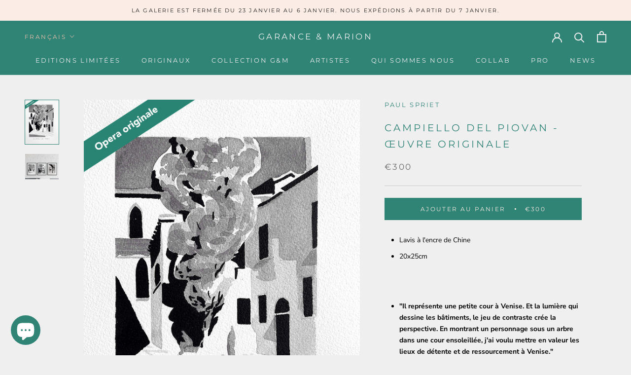

--- FILE ---
content_type: text/html; charset=utf-8
request_url: https://garance-marion.com/fr-en/products/campielo-del-piovan-opera-originale
body_size: 29441
content:
<!doctype html>

<html class="no-js" lang="fr">
  <head>
    <meta charset="utf-8"> 
    <meta http-equiv="X-UA-Compatible" content="IE=edge,chrome=1">
    <meta name="viewport" content="width=device-width, initial-scale=1.0, height=device-height, minimum-scale=1.0, maximum-scale=1.0">
    <meta name="theme-color" content="">

    <title>
      Galerie Garance &amp; Marion : Campielo del Piovan - oeuvre originale &ndash; GARANCE &amp; MARION 
    </title><meta name="description" content="Oeuvre originale réalisée à l&#39;encre de chine : &quot;Elle représente une petite cour à Venise. Et la lumière qui dessine les bâtiments, le jeu de contraste crée la perspective. En montrant un personnage sous un arbre dans une cour ensoleillée, j&#39;ai voulu mettre en lieux et restaurateurs de Venise.&quot;"><link rel="canonical" href="https://garance-marion.com/fr-en/products/campielo-del-piovan-opera-originale"><link rel="shortcut icon" href="//garance-marion.com/cdn/shop/files/getm_instagram_96x.png?v=1619096097" type="image/png"><meta property="og:type" content="product">
  <meta property="og:title" content="Campiello del Piovan - Œuvre originale"><meta property="og:image" content="http://garance-marion.com/cdn/shop/products/P.S_Campiello-del-Piovan-galleria-garance-marion-venezia.jpg?v=1644851399">
    <meta property="og:image:secure_url" content="https://garance-marion.com/cdn/shop/products/P.S_Campiello-del-Piovan-galleria-garance-marion-venezia.jpg?v=1644851399">
    <meta property="og:image:width" content="1000">
    <meta property="og:image:height" content="1307"><meta property="product:price:amount" content="300,00">
  <meta property="product:price:currency" content="EUR"><meta property="og:description" content="Oeuvre originale réalisée à l&#39;encre de chine : &quot;Elle représente une petite cour à Venise. Et la lumière qui dessine les bâtiments, le jeu de contraste crée la perspective. En montrant un personnage sous un arbre dans une cour ensoleillée, j&#39;ai voulu mettre en lieux et restaurateurs de Venise.&quot;"><meta property="og:url" content="https://garance-marion.com/fr-en/products/campielo-del-piovan-opera-originale">
<meta property="og:site_name" content="GARANCE &amp; MARION "><meta name="twitter:card" content="summary"><meta name="twitter:title" content="Campiello del Piovan - Œuvre originale">
  <meta name="twitter:description" content="

Lavis à l&#39;encre de Chine
20x25cm

&amp;nbsp;

&quot;Il représente une petite cour à Venise. Et la lumière qui dessine les bâtiments, le jeu de contraste crée la perspective. En montrant un personnage sous un arbre dans une cour ensoleillée, j&#39;ai voulu mettre en valeur les lieux de détente et de ressourcement à Venise.&quot;
">
  <meta name="twitter:image" content="https://garance-marion.com/cdn/shop/products/P.S_Campiello-del-Piovan-galleria-garance-marion-venezia_600x600_crop_center.jpg?v=1644851399">
    <style>
  @font-face {
  font-family: Montserrat;
  font-weight: 400;
  font-style: normal;
  font-display: fallback;
  src: url("//garance-marion.com/cdn/fonts/montserrat/montserrat_n4.81949fa0ac9fd2021e16436151e8eaa539321637.woff2") format("woff2"),
       url("//garance-marion.com/cdn/fonts/montserrat/montserrat_n4.a6c632ca7b62da89c3594789ba828388aac693fe.woff") format("woff");
}

  @font-face {
  font-family: "Nunito Sans";
  font-weight: 400;
  font-style: normal;
  font-display: fallback;
  src: url("//garance-marion.com/cdn/fonts/nunito_sans/nunitosans_n4.0276fe080df0ca4e6a22d9cb55aed3ed5ba6b1da.woff2") format("woff2"),
       url("//garance-marion.com/cdn/fonts/nunito_sans/nunitosans_n4.b4964bee2f5e7fd9c3826447e73afe2baad607b7.woff") format("woff");
}


  @font-face {
  font-family: "Nunito Sans";
  font-weight: 700;
  font-style: normal;
  font-display: fallback;
  src: url("//garance-marion.com/cdn/fonts/nunito_sans/nunitosans_n7.25d963ed46da26098ebeab731e90d8802d989fa5.woff2") format("woff2"),
       url("//garance-marion.com/cdn/fonts/nunito_sans/nunitosans_n7.d32e3219b3d2ec82285d3027bd673efc61a996c8.woff") format("woff");
}

  @font-face {
  font-family: "Nunito Sans";
  font-weight: 400;
  font-style: italic;
  font-display: fallback;
  src: url("//garance-marion.com/cdn/fonts/nunito_sans/nunitosans_i4.6e408730afac1484cf297c30b0e67c86d17fc586.woff2") format("woff2"),
       url("//garance-marion.com/cdn/fonts/nunito_sans/nunitosans_i4.c9b6dcbfa43622b39a5990002775a8381942ae38.woff") format("woff");
}

  @font-face {
  font-family: "Nunito Sans";
  font-weight: 700;
  font-style: italic;
  font-display: fallback;
  src: url("//garance-marion.com/cdn/fonts/nunito_sans/nunitosans_i7.8c1124729eec046a321e2424b2acf328c2c12139.woff2") format("woff2"),
       url("//garance-marion.com/cdn/fonts/nunito_sans/nunitosans_i7.af4cda04357273e0996d21184432bcb14651a64d.woff") format("woff");
}


  :root {
    --heading-font-family : Montserrat, sans-serif;
    --heading-font-weight : 400;
    --heading-font-style  : normal;

    --text-font-family : "Nunito Sans", sans-serif;
    --text-font-weight : 400;
    --text-font-style  : normal;

    --base-text-font-size   : 14px;
    --default-text-font-size: 14px;--background          : #efefef;
    --background-rgb      : 239, 239, 239;
    --light-background    : #ffffff;
    --light-background-rgb: 255, 255, 255;
    --heading-color       : #308476;
    --text-color          : #000000;
    --text-color-rgb      : 0, 0, 0;
    --text-color-light    : #6a6a6a;
    --text-color-light-rgb: 106, 106, 106;
    --link-color          : #6a6a6a;
    --link-color-rgb      : 106, 106, 106;
    --border-color        : #cbcbcb;
    --border-color-rgb    : 203, 203, 203;

    --button-background    : #308476;
    --button-background-rgb: 48, 132, 118;
    --button-text-color    : #fcece6;

    --header-background       : #308476;
    --header-heading-color    : #efefef;
    --header-light-text-color : #edbfae;
    --header-border-color     : #4d9488;

    --footer-background    : #ffffff;
    --footer-text-color    : #6a6a6a;
    --footer-heading-color : #308476;
    --footer-border-color  : #e9e9e9;

    --navigation-background      : #308476;
    --navigation-background-rgb  : 48, 132, 118;
    --navigation-text-color      : #ffffff;
    --navigation-text-color-light: rgba(255, 255, 255, 0.5);
    --navigation-border-color    : rgba(255, 255, 255, 0.25);

    --newsletter-popup-background     : #308476;
    --newsletter-popup-text-color     : #ffffff;
    --newsletter-popup-text-color-rgb : 255, 255, 255;

    --secondary-elements-background       : #308476;
    --secondary-elements-background-rgb   : 48, 132, 118;
    --secondary-elements-text-color       : #ffffff;
    --secondary-elements-text-color-light : rgba(255, 255, 255, 0.5);
    --secondary-elements-border-color     : rgba(255, 255, 255, 0.25);

    --product-sale-price-color    : #000000;
    --product-sale-price-color-rgb: 0, 0, 0;

    /* Shopify related variables */
    --payment-terms-background-color: #efefef;

    /* Products */

    --horizontal-spacing-four-products-per-row: 40px;
        --horizontal-spacing-two-products-per-row : 40px;

    --vertical-spacing-four-products-per-row: 60px;
        --vertical-spacing-two-products-per-row : 75px;

    /* Animation */
    --drawer-transition-timing: cubic-bezier(0.645, 0.045, 0.355, 1);
    --header-base-height: 80px; /* We set a default for browsers that do not support CSS variables */

    /* Cursors */
    --cursor-zoom-in-svg    : url(//garance-marion.com/cdn/shop/t/8/assets/cursor-zoom-in.svg?v=117484183254671573321629994685);
    --cursor-zoom-in-2x-svg : url(//garance-marion.com/cdn/shop/t/8/assets/cursor-zoom-in-2x.svg?v=171177973172201678551629994685);
  }
</style>

<script>
  // IE11 does not have support for CSS variables, so we have to polyfill them
  if (!(((window || {}).CSS || {}).supports && window.CSS.supports('(--a: 0)'))) {
    const script = document.createElement('script');
    script.type = 'text/javascript';
    script.src = 'https://cdn.jsdelivr.net/npm/css-vars-ponyfill@2';
    script.onload = function() {
      cssVars({});
    };

    document.getElementsByTagName('head')[0].appendChild(script);
  }
</script>

    <script>window.performance && window.performance.mark && window.performance.mark('shopify.content_for_header.start');</script><meta name="facebook-domain-verification" content="q1nubg7r3zys52mrh6mqwzgad3drky">
<meta name="facebook-domain-verification" content="1i8e3aeuull8m62arp1lppzhy67d2i">
<meta name="facebook-domain-verification" content="vg59nzy6vcltqjny59fmz781gpu02a">
<meta name="facebook-domain-verification" content="u9c38ymf42tpq55s1nxp1thrdyi3su">
<meta name="google-site-verification" content="MpJiYf3TnH41P3gh2-eE6PT6NIYTrdekPvuLfVy3uWM">
<meta id="shopify-digital-wallet" name="shopify-digital-wallet" content="/51752763546/digital_wallets/dialog">
<meta name="shopify-checkout-api-token" content="5f9d5150e4b186a2c229bd5e94e94cba">
<meta id="in-context-paypal-metadata" data-shop-id="51752763546" data-venmo-supported="false" data-environment="production" data-locale="fr_FR" data-paypal-v4="true" data-currency="EUR">
<link rel="alternate" hreflang="x-default" href="https://garance-marion.com/products/campielo-del-piovan-opera-originale">
<link rel="alternate" hreflang="it" href="https://garance-marion.com/products/campielo-del-piovan-opera-originale">
<link rel="alternate" hreflang="fr" href="https://garance-marion.com/fr/products/campielo-del-piovan-opera-originale">
<link rel="alternate" hreflang="en" href="https://garance-marion.com/en/products/campielo-del-piovan-opera-originale">
<link rel="alternate" hreflang="en-DE" href="https://garance-marion.com/en-de/products/campielo-del-piovan-opera-originale">
<link rel="alternate" hreflang="en-US" href="https://garance-marion.com/en-us/products/campielo-del-piovan-opera-originale">
<link rel="alternate" hreflang="fr-FR" href="https://garance-marion.com/fr-fr/products/campielo-del-piovan-opera-originale">
<link rel="alternate" hreflang="fr-BE" href="https://garance-marion.com/fr-fr/products/campielo-del-piovan-opera-originale">
<link rel="alternate" hreflang="fr-LU" href="https://garance-marion.com/fr-fr/products/campielo-del-piovan-opera-originale">
<link rel="alternate" hreflang="fr-AC" href="https://garance-marion.com/fr-en/products/campielo-del-piovan-opera-originale">
<link rel="alternate" hreflang="en-AC" href="https://garance-marion.com/en-en/products/campielo-del-piovan-opera-originale">
<link rel="alternate" hreflang="fr-AD" href="https://garance-marion.com/fr-en/products/campielo-del-piovan-opera-originale">
<link rel="alternate" hreflang="en-AD" href="https://garance-marion.com/en-en/products/campielo-del-piovan-opera-originale">
<link rel="alternate" hreflang="fr-AE" href="https://garance-marion.com/fr-en/products/campielo-del-piovan-opera-originale">
<link rel="alternate" hreflang="en-AE" href="https://garance-marion.com/en-en/products/campielo-del-piovan-opera-originale">
<link rel="alternate" hreflang="fr-AF" href="https://garance-marion.com/fr-en/products/campielo-del-piovan-opera-originale">
<link rel="alternate" hreflang="en-AF" href="https://garance-marion.com/en-en/products/campielo-del-piovan-opera-originale">
<link rel="alternate" hreflang="fr-AG" href="https://garance-marion.com/fr-en/products/campielo-del-piovan-opera-originale">
<link rel="alternate" hreflang="en-AG" href="https://garance-marion.com/en-en/products/campielo-del-piovan-opera-originale">
<link rel="alternate" hreflang="fr-AI" href="https://garance-marion.com/fr-en/products/campielo-del-piovan-opera-originale">
<link rel="alternate" hreflang="en-AI" href="https://garance-marion.com/en-en/products/campielo-del-piovan-opera-originale">
<link rel="alternate" hreflang="fr-AL" href="https://garance-marion.com/fr-en/products/campielo-del-piovan-opera-originale">
<link rel="alternate" hreflang="en-AL" href="https://garance-marion.com/en-en/products/campielo-del-piovan-opera-originale">
<link rel="alternate" hreflang="fr-AM" href="https://garance-marion.com/fr-en/products/campielo-del-piovan-opera-originale">
<link rel="alternate" hreflang="en-AM" href="https://garance-marion.com/en-en/products/campielo-del-piovan-opera-originale">
<link rel="alternate" hreflang="fr-AO" href="https://garance-marion.com/fr-en/products/campielo-del-piovan-opera-originale">
<link rel="alternate" hreflang="en-AO" href="https://garance-marion.com/en-en/products/campielo-del-piovan-opera-originale">
<link rel="alternate" hreflang="fr-AR" href="https://garance-marion.com/fr-en/products/campielo-del-piovan-opera-originale">
<link rel="alternate" hreflang="en-AR" href="https://garance-marion.com/en-en/products/campielo-del-piovan-opera-originale">
<link rel="alternate" hreflang="fr-AT" href="https://garance-marion.com/fr-en/products/campielo-del-piovan-opera-originale">
<link rel="alternate" hreflang="en-AT" href="https://garance-marion.com/en-en/products/campielo-del-piovan-opera-originale">
<link rel="alternate" hreflang="fr-AU" href="https://garance-marion.com/fr-en/products/campielo-del-piovan-opera-originale">
<link rel="alternate" hreflang="en-AU" href="https://garance-marion.com/en-en/products/campielo-del-piovan-opera-originale">
<link rel="alternate" hreflang="fr-AW" href="https://garance-marion.com/fr-en/products/campielo-del-piovan-opera-originale">
<link rel="alternate" hreflang="en-AW" href="https://garance-marion.com/en-en/products/campielo-del-piovan-opera-originale">
<link rel="alternate" hreflang="fr-AX" href="https://garance-marion.com/fr-en/products/campielo-del-piovan-opera-originale">
<link rel="alternate" hreflang="en-AX" href="https://garance-marion.com/en-en/products/campielo-del-piovan-opera-originale">
<link rel="alternate" hreflang="fr-AZ" href="https://garance-marion.com/fr-en/products/campielo-del-piovan-opera-originale">
<link rel="alternate" hreflang="en-AZ" href="https://garance-marion.com/en-en/products/campielo-del-piovan-opera-originale">
<link rel="alternate" hreflang="fr-BA" href="https://garance-marion.com/fr-en/products/campielo-del-piovan-opera-originale">
<link rel="alternate" hreflang="en-BA" href="https://garance-marion.com/en-en/products/campielo-del-piovan-opera-originale">
<link rel="alternate" hreflang="fr-BB" href="https://garance-marion.com/fr-en/products/campielo-del-piovan-opera-originale">
<link rel="alternate" hreflang="en-BB" href="https://garance-marion.com/en-en/products/campielo-del-piovan-opera-originale">
<link rel="alternate" hreflang="fr-BD" href="https://garance-marion.com/fr-en/products/campielo-del-piovan-opera-originale">
<link rel="alternate" hreflang="en-BD" href="https://garance-marion.com/en-en/products/campielo-del-piovan-opera-originale">
<link rel="alternate" hreflang="fr-BF" href="https://garance-marion.com/fr-en/products/campielo-del-piovan-opera-originale">
<link rel="alternate" hreflang="en-BF" href="https://garance-marion.com/en-en/products/campielo-del-piovan-opera-originale">
<link rel="alternate" hreflang="fr-BG" href="https://garance-marion.com/fr-en/products/campielo-del-piovan-opera-originale">
<link rel="alternate" hreflang="en-BG" href="https://garance-marion.com/en-en/products/campielo-del-piovan-opera-originale">
<link rel="alternate" hreflang="fr-BH" href="https://garance-marion.com/fr-en/products/campielo-del-piovan-opera-originale">
<link rel="alternate" hreflang="en-BH" href="https://garance-marion.com/en-en/products/campielo-del-piovan-opera-originale">
<link rel="alternate" hreflang="fr-BI" href="https://garance-marion.com/fr-en/products/campielo-del-piovan-opera-originale">
<link rel="alternate" hreflang="en-BI" href="https://garance-marion.com/en-en/products/campielo-del-piovan-opera-originale">
<link rel="alternate" hreflang="fr-BJ" href="https://garance-marion.com/fr-en/products/campielo-del-piovan-opera-originale">
<link rel="alternate" hreflang="en-BJ" href="https://garance-marion.com/en-en/products/campielo-del-piovan-opera-originale">
<link rel="alternate" hreflang="fr-BL" href="https://garance-marion.com/fr-en/products/campielo-del-piovan-opera-originale">
<link rel="alternate" hreflang="en-BL" href="https://garance-marion.com/en-en/products/campielo-del-piovan-opera-originale">
<link rel="alternate" hreflang="fr-BM" href="https://garance-marion.com/fr-en/products/campielo-del-piovan-opera-originale">
<link rel="alternate" hreflang="en-BM" href="https://garance-marion.com/en-en/products/campielo-del-piovan-opera-originale">
<link rel="alternate" hreflang="fr-BN" href="https://garance-marion.com/fr-en/products/campielo-del-piovan-opera-originale">
<link rel="alternate" hreflang="en-BN" href="https://garance-marion.com/en-en/products/campielo-del-piovan-opera-originale">
<link rel="alternate" hreflang="fr-BO" href="https://garance-marion.com/fr-en/products/campielo-del-piovan-opera-originale">
<link rel="alternate" hreflang="en-BO" href="https://garance-marion.com/en-en/products/campielo-del-piovan-opera-originale">
<link rel="alternate" hreflang="fr-BQ" href="https://garance-marion.com/fr-en/products/campielo-del-piovan-opera-originale">
<link rel="alternate" hreflang="en-BQ" href="https://garance-marion.com/en-en/products/campielo-del-piovan-opera-originale">
<link rel="alternate" hreflang="fr-BR" href="https://garance-marion.com/fr-en/products/campielo-del-piovan-opera-originale">
<link rel="alternate" hreflang="en-BR" href="https://garance-marion.com/en-en/products/campielo-del-piovan-opera-originale">
<link rel="alternate" hreflang="fr-BS" href="https://garance-marion.com/fr-en/products/campielo-del-piovan-opera-originale">
<link rel="alternate" hreflang="en-BS" href="https://garance-marion.com/en-en/products/campielo-del-piovan-opera-originale">
<link rel="alternate" hreflang="fr-BT" href="https://garance-marion.com/fr-en/products/campielo-del-piovan-opera-originale">
<link rel="alternate" hreflang="en-BT" href="https://garance-marion.com/en-en/products/campielo-del-piovan-opera-originale">
<link rel="alternate" hreflang="fr-BW" href="https://garance-marion.com/fr-en/products/campielo-del-piovan-opera-originale">
<link rel="alternate" hreflang="en-BW" href="https://garance-marion.com/en-en/products/campielo-del-piovan-opera-originale">
<link rel="alternate" hreflang="fr-BY" href="https://garance-marion.com/fr-en/products/campielo-del-piovan-opera-originale">
<link rel="alternate" hreflang="en-BY" href="https://garance-marion.com/en-en/products/campielo-del-piovan-opera-originale">
<link rel="alternate" hreflang="fr-BZ" href="https://garance-marion.com/fr-en/products/campielo-del-piovan-opera-originale">
<link rel="alternate" hreflang="en-BZ" href="https://garance-marion.com/en-en/products/campielo-del-piovan-opera-originale">
<link rel="alternate" hreflang="fr-CA" href="https://garance-marion.com/fr-en/products/campielo-del-piovan-opera-originale">
<link rel="alternate" hreflang="en-CA" href="https://garance-marion.com/en-en/products/campielo-del-piovan-opera-originale">
<link rel="alternate" hreflang="fr-CC" href="https://garance-marion.com/fr-en/products/campielo-del-piovan-opera-originale">
<link rel="alternate" hreflang="en-CC" href="https://garance-marion.com/en-en/products/campielo-del-piovan-opera-originale">
<link rel="alternate" hreflang="fr-CD" href="https://garance-marion.com/fr-en/products/campielo-del-piovan-opera-originale">
<link rel="alternate" hreflang="en-CD" href="https://garance-marion.com/en-en/products/campielo-del-piovan-opera-originale">
<link rel="alternate" hreflang="fr-CF" href="https://garance-marion.com/fr-en/products/campielo-del-piovan-opera-originale">
<link rel="alternate" hreflang="en-CF" href="https://garance-marion.com/en-en/products/campielo-del-piovan-opera-originale">
<link rel="alternate" hreflang="fr-CG" href="https://garance-marion.com/fr-en/products/campielo-del-piovan-opera-originale">
<link rel="alternate" hreflang="en-CG" href="https://garance-marion.com/en-en/products/campielo-del-piovan-opera-originale">
<link rel="alternate" hreflang="fr-CH" href="https://garance-marion.com/fr-en/products/campielo-del-piovan-opera-originale">
<link rel="alternate" hreflang="en-CH" href="https://garance-marion.com/en-en/products/campielo-del-piovan-opera-originale">
<link rel="alternate" hreflang="fr-CI" href="https://garance-marion.com/fr-en/products/campielo-del-piovan-opera-originale">
<link rel="alternate" hreflang="en-CI" href="https://garance-marion.com/en-en/products/campielo-del-piovan-opera-originale">
<link rel="alternate" hreflang="fr-CK" href="https://garance-marion.com/fr-en/products/campielo-del-piovan-opera-originale">
<link rel="alternate" hreflang="en-CK" href="https://garance-marion.com/en-en/products/campielo-del-piovan-opera-originale">
<link rel="alternate" hreflang="fr-CL" href="https://garance-marion.com/fr-en/products/campielo-del-piovan-opera-originale">
<link rel="alternate" hreflang="en-CL" href="https://garance-marion.com/en-en/products/campielo-del-piovan-opera-originale">
<link rel="alternate" hreflang="fr-CM" href="https://garance-marion.com/fr-en/products/campielo-del-piovan-opera-originale">
<link rel="alternate" hreflang="en-CM" href="https://garance-marion.com/en-en/products/campielo-del-piovan-opera-originale">
<link rel="alternate" hreflang="fr-CN" href="https://garance-marion.com/fr-en/products/campielo-del-piovan-opera-originale">
<link rel="alternate" hreflang="en-CN" href="https://garance-marion.com/en-en/products/campielo-del-piovan-opera-originale">
<link rel="alternate" hreflang="fr-CO" href="https://garance-marion.com/fr-en/products/campielo-del-piovan-opera-originale">
<link rel="alternate" hreflang="en-CO" href="https://garance-marion.com/en-en/products/campielo-del-piovan-opera-originale">
<link rel="alternate" hreflang="fr-CR" href="https://garance-marion.com/fr-en/products/campielo-del-piovan-opera-originale">
<link rel="alternate" hreflang="en-CR" href="https://garance-marion.com/en-en/products/campielo-del-piovan-opera-originale">
<link rel="alternate" hreflang="fr-CV" href="https://garance-marion.com/fr-en/products/campielo-del-piovan-opera-originale">
<link rel="alternate" hreflang="en-CV" href="https://garance-marion.com/en-en/products/campielo-del-piovan-opera-originale">
<link rel="alternate" hreflang="fr-CW" href="https://garance-marion.com/fr-en/products/campielo-del-piovan-opera-originale">
<link rel="alternate" hreflang="en-CW" href="https://garance-marion.com/en-en/products/campielo-del-piovan-opera-originale">
<link rel="alternate" hreflang="fr-CX" href="https://garance-marion.com/fr-en/products/campielo-del-piovan-opera-originale">
<link rel="alternate" hreflang="en-CX" href="https://garance-marion.com/en-en/products/campielo-del-piovan-opera-originale">
<link rel="alternate" hreflang="fr-CY" href="https://garance-marion.com/fr-en/products/campielo-del-piovan-opera-originale">
<link rel="alternate" hreflang="en-CY" href="https://garance-marion.com/en-en/products/campielo-del-piovan-opera-originale">
<link rel="alternate" hreflang="fr-CZ" href="https://garance-marion.com/fr-en/products/campielo-del-piovan-opera-originale">
<link rel="alternate" hreflang="en-CZ" href="https://garance-marion.com/en-en/products/campielo-del-piovan-opera-originale">
<link rel="alternate" hreflang="fr-DJ" href="https://garance-marion.com/fr-en/products/campielo-del-piovan-opera-originale">
<link rel="alternate" hreflang="en-DJ" href="https://garance-marion.com/en-en/products/campielo-del-piovan-opera-originale">
<link rel="alternate" hreflang="fr-DK" href="https://garance-marion.com/fr-en/products/campielo-del-piovan-opera-originale">
<link rel="alternate" hreflang="en-DK" href="https://garance-marion.com/en-en/products/campielo-del-piovan-opera-originale">
<link rel="alternate" hreflang="fr-DM" href="https://garance-marion.com/fr-en/products/campielo-del-piovan-opera-originale">
<link rel="alternate" hreflang="en-DM" href="https://garance-marion.com/en-en/products/campielo-del-piovan-opera-originale">
<link rel="alternate" hreflang="fr-DO" href="https://garance-marion.com/fr-en/products/campielo-del-piovan-opera-originale">
<link rel="alternate" hreflang="en-DO" href="https://garance-marion.com/en-en/products/campielo-del-piovan-opera-originale">
<link rel="alternate" hreflang="fr-DZ" href="https://garance-marion.com/fr-en/products/campielo-del-piovan-opera-originale">
<link rel="alternate" hreflang="en-DZ" href="https://garance-marion.com/en-en/products/campielo-del-piovan-opera-originale">
<link rel="alternate" hreflang="fr-EC" href="https://garance-marion.com/fr-en/products/campielo-del-piovan-opera-originale">
<link rel="alternate" hreflang="en-EC" href="https://garance-marion.com/en-en/products/campielo-del-piovan-opera-originale">
<link rel="alternate" hreflang="fr-EE" href="https://garance-marion.com/fr-en/products/campielo-del-piovan-opera-originale">
<link rel="alternate" hreflang="en-EE" href="https://garance-marion.com/en-en/products/campielo-del-piovan-opera-originale">
<link rel="alternate" hreflang="fr-EG" href="https://garance-marion.com/fr-en/products/campielo-del-piovan-opera-originale">
<link rel="alternate" hreflang="en-EG" href="https://garance-marion.com/en-en/products/campielo-del-piovan-opera-originale">
<link rel="alternate" hreflang="fr-EH" href="https://garance-marion.com/fr-en/products/campielo-del-piovan-opera-originale">
<link rel="alternate" hreflang="en-EH" href="https://garance-marion.com/en-en/products/campielo-del-piovan-opera-originale">
<link rel="alternate" hreflang="fr-ER" href="https://garance-marion.com/fr-en/products/campielo-del-piovan-opera-originale">
<link rel="alternate" hreflang="en-ER" href="https://garance-marion.com/en-en/products/campielo-del-piovan-opera-originale">
<link rel="alternate" hreflang="fr-ES" href="https://garance-marion.com/fr-en/products/campielo-del-piovan-opera-originale">
<link rel="alternate" hreflang="en-ES" href="https://garance-marion.com/en-en/products/campielo-del-piovan-opera-originale">
<link rel="alternate" hreflang="fr-ET" href="https://garance-marion.com/fr-en/products/campielo-del-piovan-opera-originale">
<link rel="alternate" hreflang="en-ET" href="https://garance-marion.com/en-en/products/campielo-del-piovan-opera-originale">
<link rel="alternate" hreflang="fr-FI" href="https://garance-marion.com/fr-en/products/campielo-del-piovan-opera-originale">
<link rel="alternate" hreflang="en-FI" href="https://garance-marion.com/en-en/products/campielo-del-piovan-opera-originale">
<link rel="alternate" hreflang="fr-FJ" href="https://garance-marion.com/fr-en/products/campielo-del-piovan-opera-originale">
<link rel="alternate" hreflang="en-FJ" href="https://garance-marion.com/en-en/products/campielo-del-piovan-opera-originale">
<link rel="alternate" hreflang="fr-FK" href="https://garance-marion.com/fr-en/products/campielo-del-piovan-opera-originale">
<link rel="alternate" hreflang="en-FK" href="https://garance-marion.com/en-en/products/campielo-del-piovan-opera-originale">
<link rel="alternate" hreflang="fr-FO" href="https://garance-marion.com/fr-en/products/campielo-del-piovan-opera-originale">
<link rel="alternate" hreflang="en-FO" href="https://garance-marion.com/en-en/products/campielo-del-piovan-opera-originale">
<link rel="alternate" hreflang="fr-GA" href="https://garance-marion.com/fr-en/products/campielo-del-piovan-opera-originale">
<link rel="alternate" hreflang="en-GA" href="https://garance-marion.com/en-en/products/campielo-del-piovan-opera-originale">
<link rel="alternate" hreflang="fr-GB" href="https://garance-marion.com/fr-en/products/campielo-del-piovan-opera-originale">
<link rel="alternate" hreflang="en-GB" href="https://garance-marion.com/en-en/products/campielo-del-piovan-opera-originale">
<link rel="alternate" hreflang="fr-GD" href="https://garance-marion.com/fr-en/products/campielo-del-piovan-opera-originale">
<link rel="alternate" hreflang="en-GD" href="https://garance-marion.com/en-en/products/campielo-del-piovan-opera-originale">
<link rel="alternate" hreflang="fr-GE" href="https://garance-marion.com/fr-en/products/campielo-del-piovan-opera-originale">
<link rel="alternate" hreflang="en-GE" href="https://garance-marion.com/en-en/products/campielo-del-piovan-opera-originale">
<link rel="alternate" hreflang="fr-GF" href="https://garance-marion.com/fr-en/products/campielo-del-piovan-opera-originale">
<link rel="alternate" hreflang="en-GF" href="https://garance-marion.com/en-en/products/campielo-del-piovan-opera-originale">
<link rel="alternate" hreflang="fr-GG" href="https://garance-marion.com/fr-en/products/campielo-del-piovan-opera-originale">
<link rel="alternate" hreflang="en-GG" href="https://garance-marion.com/en-en/products/campielo-del-piovan-opera-originale">
<link rel="alternate" hreflang="fr-GH" href="https://garance-marion.com/fr-en/products/campielo-del-piovan-opera-originale">
<link rel="alternate" hreflang="en-GH" href="https://garance-marion.com/en-en/products/campielo-del-piovan-opera-originale">
<link rel="alternate" hreflang="fr-GI" href="https://garance-marion.com/fr-en/products/campielo-del-piovan-opera-originale">
<link rel="alternate" hreflang="en-GI" href="https://garance-marion.com/en-en/products/campielo-del-piovan-opera-originale">
<link rel="alternate" hreflang="fr-GL" href="https://garance-marion.com/fr-en/products/campielo-del-piovan-opera-originale">
<link rel="alternate" hreflang="en-GL" href="https://garance-marion.com/en-en/products/campielo-del-piovan-opera-originale">
<link rel="alternate" hreflang="fr-GM" href="https://garance-marion.com/fr-en/products/campielo-del-piovan-opera-originale">
<link rel="alternate" hreflang="en-GM" href="https://garance-marion.com/en-en/products/campielo-del-piovan-opera-originale">
<link rel="alternate" hreflang="fr-GN" href="https://garance-marion.com/fr-en/products/campielo-del-piovan-opera-originale">
<link rel="alternate" hreflang="en-GN" href="https://garance-marion.com/en-en/products/campielo-del-piovan-opera-originale">
<link rel="alternate" hreflang="fr-GP" href="https://garance-marion.com/fr-en/products/campielo-del-piovan-opera-originale">
<link rel="alternate" hreflang="en-GP" href="https://garance-marion.com/en-en/products/campielo-del-piovan-opera-originale">
<link rel="alternate" hreflang="fr-GQ" href="https://garance-marion.com/fr-en/products/campielo-del-piovan-opera-originale">
<link rel="alternate" hreflang="en-GQ" href="https://garance-marion.com/en-en/products/campielo-del-piovan-opera-originale">
<link rel="alternate" hreflang="fr-GR" href="https://garance-marion.com/fr-en/products/campielo-del-piovan-opera-originale">
<link rel="alternate" hreflang="en-GR" href="https://garance-marion.com/en-en/products/campielo-del-piovan-opera-originale">
<link rel="alternate" hreflang="fr-GS" href="https://garance-marion.com/fr-en/products/campielo-del-piovan-opera-originale">
<link rel="alternate" hreflang="en-GS" href="https://garance-marion.com/en-en/products/campielo-del-piovan-opera-originale">
<link rel="alternate" hreflang="fr-GT" href="https://garance-marion.com/fr-en/products/campielo-del-piovan-opera-originale">
<link rel="alternate" hreflang="en-GT" href="https://garance-marion.com/en-en/products/campielo-del-piovan-opera-originale">
<link rel="alternate" hreflang="fr-GW" href="https://garance-marion.com/fr-en/products/campielo-del-piovan-opera-originale">
<link rel="alternate" hreflang="en-GW" href="https://garance-marion.com/en-en/products/campielo-del-piovan-opera-originale">
<link rel="alternate" hreflang="fr-GY" href="https://garance-marion.com/fr-en/products/campielo-del-piovan-opera-originale">
<link rel="alternate" hreflang="en-GY" href="https://garance-marion.com/en-en/products/campielo-del-piovan-opera-originale">
<link rel="alternate" hreflang="fr-HK" href="https://garance-marion.com/fr-en/products/campielo-del-piovan-opera-originale">
<link rel="alternate" hreflang="en-HK" href="https://garance-marion.com/en-en/products/campielo-del-piovan-opera-originale">
<link rel="alternate" hreflang="fr-HN" href="https://garance-marion.com/fr-en/products/campielo-del-piovan-opera-originale">
<link rel="alternate" hreflang="en-HN" href="https://garance-marion.com/en-en/products/campielo-del-piovan-opera-originale">
<link rel="alternate" hreflang="fr-HR" href="https://garance-marion.com/fr-en/products/campielo-del-piovan-opera-originale">
<link rel="alternate" hreflang="en-HR" href="https://garance-marion.com/en-en/products/campielo-del-piovan-opera-originale">
<link rel="alternate" hreflang="fr-HT" href="https://garance-marion.com/fr-en/products/campielo-del-piovan-opera-originale">
<link rel="alternate" hreflang="en-HT" href="https://garance-marion.com/en-en/products/campielo-del-piovan-opera-originale">
<link rel="alternate" hreflang="fr-HU" href="https://garance-marion.com/fr-en/products/campielo-del-piovan-opera-originale">
<link rel="alternate" hreflang="en-HU" href="https://garance-marion.com/en-en/products/campielo-del-piovan-opera-originale">
<link rel="alternate" hreflang="fr-ID" href="https://garance-marion.com/fr-en/products/campielo-del-piovan-opera-originale">
<link rel="alternate" hreflang="en-ID" href="https://garance-marion.com/en-en/products/campielo-del-piovan-opera-originale">
<link rel="alternate" hreflang="fr-IE" href="https://garance-marion.com/fr-en/products/campielo-del-piovan-opera-originale">
<link rel="alternate" hreflang="en-IE" href="https://garance-marion.com/en-en/products/campielo-del-piovan-opera-originale">
<link rel="alternate" hreflang="fr-IL" href="https://garance-marion.com/fr-en/products/campielo-del-piovan-opera-originale">
<link rel="alternate" hreflang="en-IL" href="https://garance-marion.com/en-en/products/campielo-del-piovan-opera-originale">
<link rel="alternate" hreflang="fr-IM" href="https://garance-marion.com/fr-en/products/campielo-del-piovan-opera-originale">
<link rel="alternate" hreflang="en-IM" href="https://garance-marion.com/en-en/products/campielo-del-piovan-opera-originale">
<link rel="alternate" hreflang="fr-IN" href="https://garance-marion.com/fr-en/products/campielo-del-piovan-opera-originale">
<link rel="alternate" hreflang="en-IN" href="https://garance-marion.com/en-en/products/campielo-del-piovan-opera-originale">
<link rel="alternate" hreflang="fr-IO" href="https://garance-marion.com/fr-en/products/campielo-del-piovan-opera-originale">
<link rel="alternate" hreflang="en-IO" href="https://garance-marion.com/en-en/products/campielo-del-piovan-opera-originale">
<link rel="alternate" hreflang="fr-IQ" href="https://garance-marion.com/fr-en/products/campielo-del-piovan-opera-originale">
<link rel="alternate" hreflang="en-IQ" href="https://garance-marion.com/en-en/products/campielo-del-piovan-opera-originale">
<link rel="alternate" hreflang="fr-IS" href="https://garance-marion.com/fr-en/products/campielo-del-piovan-opera-originale">
<link rel="alternate" hreflang="en-IS" href="https://garance-marion.com/en-en/products/campielo-del-piovan-opera-originale">
<link rel="alternate" hreflang="fr-JE" href="https://garance-marion.com/fr-en/products/campielo-del-piovan-opera-originale">
<link rel="alternate" hreflang="en-JE" href="https://garance-marion.com/en-en/products/campielo-del-piovan-opera-originale">
<link rel="alternate" hreflang="fr-JM" href="https://garance-marion.com/fr-en/products/campielo-del-piovan-opera-originale">
<link rel="alternate" hreflang="en-JM" href="https://garance-marion.com/en-en/products/campielo-del-piovan-opera-originale">
<link rel="alternate" hreflang="fr-JO" href="https://garance-marion.com/fr-en/products/campielo-del-piovan-opera-originale">
<link rel="alternate" hreflang="en-JO" href="https://garance-marion.com/en-en/products/campielo-del-piovan-opera-originale">
<link rel="alternate" hreflang="fr-JP" href="https://garance-marion.com/fr-en/products/campielo-del-piovan-opera-originale">
<link rel="alternate" hreflang="en-JP" href="https://garance-marion.com/en-en/products/campielo-del-piovan-opera-originale">
<link rel="alternate" hreflang="fr-KE" href="https://garance-marion.com/fr-en/products/campielo-del-piovan-opera-originale">
<link rel="alternate" hreflang="en-KE" href="https://garance-marion.com/en-en/products/campielo-del-piovan-opera-originale">
<link rel="alternate" hreflang="fr-KG" href="https://garance-marion.com/fr-en/products/campielo-del-piovan-opera-originale">
<link rel="alternate" hreflang="en-KG" href="https://garance-marion.com/en-en/products/campielo-del-piovan-opera-originale">
<link rel="alternate" hreflang="fr-KH" href="https://garance-marion.com/fr-en/products/campielo-del-piovan-opera-originale">
<link rel="alternate" hreflang="en-KH" href="https://garance-marion.com/en-en/products/campielo-del-piovan-opera-originale">
<link rel="alternate" hreflang="fr-KI" href="https://garance-marion.com/fr-en/products/campielo-del-piovan-opera-originale">
<link rel="alternate" hreflang="en-KI" href="https://garance-marion.com/en-en/products/campielo-del-piovan-opera-originale">
<link rel="alternate" hreflang="fr-KM" href="https://garance-marion.com/fr-en/products/campielo-del-piovan-opera-originale">
<link rel="alternate" hreflang="en-KM" href="https://garance-marion.com/en-en/products/campielo-del-piovan-opera-originale">
<link rel="alternate" hreflang="fr-KN" href="https://garance-marion.com/fr-en/products/campielo-del-piovan-opera-originale">
<link rel="alternate" hreflang="en-KN" href="https://garance-marion.com/en-en/products/campielo-del-piovan-opera-originale">
<link rel="alternate" hreflang="fr-KR" href="https://garance-marion.com/fr-en/products/campielo-del-piovan-opera-originale">
<link rel="alternate" hreflang="en-KR" href="https://garance-marion.com/en-en/products/campielo-del-piovan-opera-originale">
<link rel="alternate" hreflang="fr-KW" href="https://garance-marion.com/fr-en/products/campielo-del-piovan-opera-originale">
<link rel="alternate" hreflang="en-KW" href="https://garance-marion.com/en-en/products/campielo-del-piovan-opera-originale">
<link rel="alternate" hreflang="fr-KY" href="https://garance-marion.com/fr-en/products/campielo-del-piovan-opera-originale">
<link rel="alternate" hreflang="en-KY" href="https://garance-marion.com/en-en/products/campielo-del-piovan-opera-originale">
<link rel="alternate" hreflang="fr-KZ" href="https://garance-marion.com/fr-en/products/campielo-del-piovan-opera-originale">
<link rel="alternate" hreflang="en-KZ" href="https://garance-marion.com/en-en/products/campielo-del-piovan-opera-originale">
<link rel="alternate" hreflang="fr-LA" href="https://garance-marion.com/fr-en/products/campielo-del-piovan-opera-originale">
<link rel="alternate" hreflang="en-LA" href="https://garance-marion.com/en-en/products/campielo-del-piovan-opera-originale">
<link rel="alternate" hreflang="fr-LB" href="https://garance-marion.com/fr-en/products/campielo-del-piovan-opera-originale">
<link rel="alternate" hreflang="en-LB" href="https://garance-marion.com/en-en/products/campielo-del-piovan-opera-originale">
<link rel="alternate" hreflang="fr-LC" href="https://garance-marion.com/fr-en/products/campielo-del-piovan-opera-originale">
<link rel="alternate" hreflang="en-LC" href="https://garance-marion.com/en-en/products/campielo-del-piovan-opera-originale">
<link rel="alternate" hreflang="fr-LI" href="https://garance-marion.com/fr-en/products/campielo-del-piovan-opera-originale">
<link rel="alternate" hreflang="en-LI" href="https://garance-marion.com/en-en/products/campielo-del-piovan-opera-originale">
<link rel="alternate" hreflang="fr-LK" href="https://garance-marion.com/fr-en/products/campielo-del-piovan-opera-originale">
<link rel="alternate" hreflang="en-LK" href="https://garance-marion.com/en-en/products/campielo-del-piovan-opera-originale">
<link rel="alternate" hreflang="fr-LR" href="https://garance-marion.com/fr-en/products/campielo-del-piovan-opera-originale">
<link rel="alternate" hreflang="en-LR" href="https://garance-marion.com/en-en/products/campielo-del-piovan-opera-originale">
<link rel="alternate" hreflang="fr-LS" href="https://garance-marion.com/fr-en/products/campielo-del-piovan-opera-originale">
<link rel="alternate" hreflang="en-LS" href="https://garance-marion.com/en-en/products/campielo-del-piovan-opera-originale">
<link rel="alternate" hreflang="fr-LT" href="https://garance-marion.com/fr-en/products/campielo-del-piovan-opera-originale">
<link rel="alternate" hreflang="en-LT" href="https://garance-marion.com/en-en/products/campielo-del-piovan-opera-originale">
<link rel="alternate" hreflang="fr-LV" href="https://garance-marion.com/fr-en/products/campielo-del-piovan-opera-originale">
<link rel="alternate" hreflang="en-LV" href="https://garance-marion.com/en-en/products/campielo-del-piovan-opera-originale">
<link rel="alternate" hreflang="fr-LY" href="https://garance-marion.com/fr-en/products/campielo-del-piovan-opera-originale">
<link rel="alternate" hreflang="en-LY" href="https://garance-marion.com/en-en/products/campielo-del-piovan-opera-originale">
<link rel="alternate" hreflang="fr-MA" href="https://garance-marion.com/fr-en/products/campielo-del-piovan-opera-originale">
<link rel="alternate" hreflang="en-MA" href="https://garance-marion.com/en-en/products/campielo-del-piovan-opera-originale">
<link rel="alternate" hreflang="fr-MC" href="https://garance-marion.com/fr-en/products/campielo-del-piovan-opera-originale">
<link rel="alternate" hreflang="en-MC" href="https://garance-marion.com/en-en/products/campielo-del-piovan-opera-originale">
<link rel="alternate" hreflang="fr-MD" href="https://garance-marion.com/fr-en/products/campielo-del-piovan-opera-originale">
<link rel="alternate" hreflang="en-MD" href="https://garance-marion.com/en-en/products/campielo-del-piovan-opera-originale">
<link rel="alternate" hreflang="fr-ME" href="https://garance-marion.com/fr-en/products/campielo-del-piovan-opera-originale">
<link rel="alternate" hreflang="en-ME" href="https://garance-marion.com/en-en/products/campielo-del-piovan-opera-originale">
<link rel="alternate" hreflang="fr-MF" href="https://garance-marion.com/fr-en/products/campielo-del-piovan-opera-originale">
<link rel="alternate" hreflang="en-MF" href="https://garance-marion.com/en-en/products/campielo-del-piovan-opera-originale">
<link rel="alternate" hreflang="fr-MG" href="https://garance-marion.com/fr-en/products/campielo-del-piovan-opera-originale">
<link rel="alternate" hreflang="en-MG" href="https://garance-marion.com/en-en/products/campielo-del-piovan-opera-originale">
<link rel="alternate" hreflang="fr-MK" href="https://garance-marion.com/fr-en/products/campielo-del-piovan-opera-originale">
<link rel="alternate" hreflang="en-MK" href="https://garance-marion.com/en-en/products/campielo-del-piovan-opera-originale">
<link rel="alternate" hreflang="fr-ML" href="https://garance-marion.com/fr-en/products/campielo-del-piovan-opera-originale">
<link rel="alternate" hreflang="en-ML" href="https://garance-marion.com/en-en/products/campielo-del-piovan-opera-originale">
<link rel="alternate" hreflang="fr-MM" href="https://garance-marion.com/fr-en/products/campielo-del-piovan-opera-originale">
<link rel="alternate" hreflang="en-MM" href="https://garance-marion.com/en-en/products/campielo-del-piovan-opera-originale">
<link rel="alternate" hreflang="fr-MN" href="https://garance-marion.com/fr-en/products/campielo-del-piovan-opera-originale">
<link rel="alternate" hreflang="en-MN" href="https://garance-marion.com/en-en/products/campielo-del-piovan-opera-originale">
<link rel="alternate" hreflang="fr-MO" href="https://garance-marion.com/fr-en/products/campielo-del-piovan-opera-originale">
<link rel="alternate" hreflang="en-MO" href="https://garance-marion.com/en-en/products/campielo-del-piovan-opera-originale">
<link rel="alternate" hreflang="fr-MQ" href="https://garance-marion.com/fr-en/products/campielo-del-piovan-opera-originale">
<link rel="alternate" hreflang="en-MQ" href="https://garance-marion.com/en-en/products/campielo-del-piovan-opera-originale">
<link rel="alternate" hreflang="fr-MR" href="https://garance-marion.com/fr-en/products/campielo-del-piovan-opera-originale">
<link rel="alternate" hreflang="en-MR" href="https://garance-marion.com/en-en/products/campielo-del-piovan-opera-originale">
<link rel="alternate" hreflang="fr-MS" href="https://garance-marion.com/fr-en/products/campielo-del-piovan-opera-originale">
<link rel="alternate" hreflang="en-MS" href="https://garance-marion.com/en-en/products/campielo-del-piovan-opera-originale">
<link rel="alternate" hreflang="fr-MT" href="https://garance-marion.com/fr-en/products/campielo-del-piovan-opera-originale">
<link rel="alternate" hreflang="en-MT" href="https://garance-marion.com/en-en/products/campielo-del-piovan-opera-originale">
<link rel="alternate" hreflang="fr-MU" href="https://garance-marion.com/fr-en/products/campielo-del-piovan-opera-originale">
<link rel="alternate" hreflang="en-MU" href="https://garance-marion.com/en-en/products/campielo-del-piovan-opera-originale">
<link rel="alternate" hreflang="fr-MV" href="https://garance-marion.com/fr-en/products/campielo-del-piovan-opera-originale">
<link rel="alternate" hreflang="en-MV" href="https://garance-marion.com/en-en/products/campielo-del-piovan-opera-originale">
<link rel="alternate" hreflang="fr-MW" href="https://garance-marion.com/fr-en/products/campielo-del-piovan-opera-originale">
<link rel="alternate" hreflang="en-MW" href="https://garance-marion.com/en-en/products/campielo-del-piovan-opera-originale">
<link rel="alternate" hreflang="fr-MX" href="https://garance-marion.com/fr-en/products/campielo-del-piovan-opera-originale">
<link rel="alternate" hreflang="en-MX" href="https://garance-marion.com/en-en/products/campielo-del-piovan-opera-originale">
<link rel="alternate" hreflang="fr-MY" href="https://garance-marion.com/fr-en/products/campielo-del-piovan-opera-originale">
<link rel="alternate" hreflang="en-MY" href="https://garance-marion.com/en-en/products/campielo-del-piovan-opera-originale">
<link rel="alternate" hreflang="fr-MZ" href="https://garance-marion.com/fr-en/products/campielo-del-piovan-opera-originale">
<link rel="alternate" hreflang="en-MZ" href="https://garance-marion.com/en-en/products/campielo-del-piovan-opera-originale">
<link rel="alternate" hreflang="fr-NA" href="https://garance-marion.com/fr-en/products/campielo-del-piovan-opera-originale">
<link rel="alternate" hreflang="en-NA" href="https://garance-marion.com/en-en/products/campielo-del-piovan-opera-originale">
<link rel="alternate" hreflang="fr-NC" href="https://garance-marion.com/fr-en/products/campielo-del-piovan-opera-originale">
<link rel="alternate" hreflang="en-NC" href="https://garance-marion.com/en-en/products/campielo-del-piovan-opera-originale">
<link rel="alternate" hreflang="fr-NE" href="https://garance-marion.com/fr-en/products/campielo-del-piovan-opera-originale">
<link rel="alternate" hreflang="en-NE" href="https://garance-marion.com/en-en/products/campielo-del-piovan-opera-originale">
<link rel="alternate" hreflang="fr-NF" href="https://garance-marion.com/fr-en/products/campielo-del-piovan-opera-originale">
<link rel="alternate" hreflang="en-NF" href="https://garance-marion.com/en-en/products/campielo-del-piovan-opera-originale">
<link rel="alternate" hreflang="fr-NG" href="https://garance-marion.com/fr-en/products/campielo-del-piovan-opera-originale">
<link rel="alternate" hreflang="en-NG" href="https://garance-marion.com/en-en/products/campielo-del-piovan-opera-originale">
<link rel="alternate" hreflang="fr-NI" href="https://garance-marion.com/fr-en/products/campielo-del-piovan-opera-originale">
<link rel="alternate" hreflang="en-NI" href="https://garance-marion.com/en-en/products/campielo-del-piovan-opera-originale">
<link rel="alternate" hreflang="fr-NL" href="https://garance-marion.com/fr-en/products/campielo-del-piovan-opera-originale">
<link rel="alternate" hreflang="en-NL" href="https://garance-marion.com/en-en/products/campielo-del-piovan-opera-originale">
<link rel="alternate" hreflang="fr-NO" href="https://garance-marion.com/fr-en/products/campielo-del-piovan-opera-originale">
<link rel="alternate" hreflang="en-NO" href="https://garance-marion.com/en-en/products/campielo-del-piovan-opera-originale">
<link rel="alternate" hreflang="fr-NP" href="https://garance-marion.com/fr-en/products/campielo-del-piovan-opera-originale">
<link rel="alternate" hreflang="en-NP" href="https://garance-marion.com/en-en/products/campielo-del-piovan-opera-originale">
<link rel="alternate" hreflang="fr-NR" href="https://garance-marion.com/fr-en/products/campielo-del-piovan-opera-originale">
<link rel="alternate" hreflang="en-NR" href="https://garance-marion.com/en-en/products/campielo-del-piovan-opera-originale">
<link rel="alternate" hreflang="fr-NU" href="https://garance-marion.com/fr-en/products/campielo-del-piovan-opera-originale">
<link rel="alternate" hreflang="en-NU" href="https://garance-marion.com/en-en/products/campielo-del-piovan-opera-originale">
<link rel="alternate" hreflang="fr-NZ" href="https://garance-marion.com/fr-en/products/campielo-del-piovan-opera-originale">
<link rel="alternate" hreflang="en-NZ" href="https://garance-marion.com/en-en/products/campielo-del-piovan-opera-originale">
<link rel="alternate" hreflang="fr-OM" href="https://garance-marion.com/fr-en/products/campielo-del-piovan-opera-originale">
<link rel="alternate" hreflang="en-OM" href="https://garance-marion.com/en-en/products/campielo-del-piovan-opera-originale">
<link rel="alternate" hreflang="fr-PA" href="https://garance-marion.com/fr-en/products/campielo-del-piovan-opera-originale">
<link rel="alternate" hreflang="en-PA" href="https://garance-marion.com/en-en/products/campielo-del-piovan-opera-originale">
<link rel="alternate" hreflang="fr-PE" href="https://garance-marion.com/fr-en/products/campielo-del-piovan-opera-originale">
<link rel="alternate" hreflang="en-PE" href="https://garance-marion.com/en-en/products/campielo-del-piovan-opera-originale">
<link rel="alternate" hreflang="fr-PF" href="https://garance-marion.com/fr-en/products/campielo-del-piovan-opera-originale">
<link rel="alternate" hreflang="en-PF" href="https://garance-marion.com/en-en/products/campielo-del-piovan-opera-originale">
<link rel="alternate" hreflang="fr-PG" href="https://garance-marion.com/fr-en/products/campielo-del-piovan-opera-originale">
<link rel="alternate" hreflang="en-PG" href="https://garance-marion.com/en-en/products/campielo-del-piovan-opera-originale">
<link rel="alternate" hreflang="fr-PH" href="https://garance-marion.com/fr-en/products/campielo-del-piovan-opera-originale">
<link rel="alternate" hreflang="en-PH" href="https://garance-marion.com/en-en/products/campielo-del-piovan-opera-originale">
<link rel="alternate" hreflang="fr-PK" href="https://garance-marion.com/fr-en/products/campielo-del-piovan-opera-originale">
<link rel="alternate" hreflang="en-PK" href="https://garance-marion.com/en-en/products/campielo-del-piovan-opera-originale">
<link rel="alternate" hreflang="fr-PL" href="https://garance-marion.com/fr-en/products/campielo-del-piovan-opera-originale">
<link rel="alternate" hreflang="en-PL" href="https://garance-marion.com/en-en/products/campielo-del-piovan-opera-originale">
<link rel="alternate" hreflang="fr-PM" href="https://garance-marion.com/fr-en/products/campielo-del-piovan-opera-originale">
<link rel="alternate" hreflang="en-PM" href="https://garance-marion.com/en-en/products/campielo-del-piovan-opera-originale">
<link rel="alternate" hreflang="fr-PN" href="https://garance-marion.com/fr-en/products/campielo-del-piovan-opera-originale">
<link rel="alternate" hreflang="en-PN" href="https://garance-marion.com/en-en/products/campielo-del-piovan-opera-originale">
<link rel="alternate" hreflang="fr-PS" href="https://garance-marion.com/fr-en/products/campielo-del-piovan-opera-originale">
<link rel="alternate" hreflang="en-PS" href="https://garance-marion.com/en-en/products/campielo-del-piovan-opera-originale">
<link rel="alternate" hreflang="fr-PT" href="https://garance-marion.com/fr-en/products/campielo-del-piovan-opera-originale">
<link rel="alternate" hreflang="en-PT" href="https://garance-marion.com/en-en/products/campielo-del-piovan-opera-originale">
<link rel="alternate" hreflang="fr-PY" href="https://garance-marion.com/fr-en/products/campielo-del-piovan-opera-originale">
<link rel="alternate" hreflang="en-PY" href="https://garance-marion.com/en-en/products/campielo-del-piovan-opera-originale">
<link rel="alternate" hreflang="fr-QA" href="https://garance-marion.com/fr-en/products/campielo-del-piovan-opera-originale">
<link rel="alternate" hreflang="en-QA" href="https://garance-marion.com/en-en/products/campielo-del-piovan-opera-originale">
<link rel="alternate" hreflang="fr-RE" href="https://garance-marion.com/fr-en/products/campielo-del-piovan-opera-originale">
<link rel="alternate" hreflang="en-RE" href="https://garance-marion.com/en-en/products/campielo-del-piovan-opera-originale">
<link rel="alternate" hreflang="fr-RO" href="https://garance-marion.com/fr-en/products/campielo-del-piovan-opera-originale">
<link rel="alternate" hreflang="en-RO" href="https://garance-marion.com/en-en/products/campielo-del-piovan-opera-originale">
<link rel="alternate" hreflang="fr-RS" href="https://garance-marion.com/fr-en/products/campielo-del-piovan-opera-originale">
<link rel="alternate" hreflang="en-RS" href="https://garance-marion.com/en-en/products/campielo-del-piovan-opera-originale">
<link rel="alternate" hreflang="fr-RU" href="https://garance-marion.com/fr-en/products/campielo-del-piovan-opera-originale">
<link rel="alternate" hreflang="en-RU" href="https://garance-marion.com/en-en/products/campielo-del-piovan-opera-originale">
<link rel="alternate" hreflang="fr-RW" href="https://garance-marion.com/fr-en/products/campielo-del-piovan-opera-originale">
<link rel="alternate" hreflang="en-RW" href="https://garance-marion.com/en-en/products/campielo-del-piovan-opera-originale">
<link rel="alternate" hreflang="fr-SA" href="https://garance-marion.com/fr-en/products/campielo-del-piovan-opera-originale">
<link rel="alternate" hreflang="en-SA" href="https://garance-marion.com/en-en/products/campielo-del-piovan-opera-originale">
<link rel="alternate" hreflang="fr-SB" href="https://garance-marion.com/fr-en/products/campielo-del-piovan-opera-originale">
<link rel="alternate" hreflang="en-SB" href="https://garance-marion.com/en-en/products/campielo-del-piovan-opera-originale">
<link rel="alternate" hreflang="fr-SC" href="https://garance-marion.com/fr-en/products/campielo-del-piovan-opera-originale">
<link rel="alternate" hreflang="en-SC" href="https://garance-marion.com/en-en/products/campielo-del-piovan-opera-originale">
<link rel="alternate" hreflang="fr-SD" href="https://garance-marion.com/fr-en/products/campielo-del-piovan-opera-originale">
<link rel="alternate" hreflang="en-SD" href="https://garance-marion.com/en-en/products/campielo-del-piovan-opera-originale">
<link rel="alternate" hreflang="fr-SE" href="https://garance-marion.com/fr-en/products/campielo-del-piovan-opera-originale">
<link rel="alternate" hreflang="en-SE" href="https://garance-marion.com/en-en/products/campielo-del-piovan-opera-originale">
<link rel="alternate" hreflang="fr-SG" href="https://garance-marion.com/fr-en/products/campielo-del-piovan-opera-originale">
<link rel="alternate" hreflang="en-SG" href="https://garance-marion.com/en-en/products/campielo-del-piovan-opera-originale">
<link rel="alternate" hreflang="fr-SH" href="https://garance-marion.com/fr-en/products/campielo-del-piovan-opera-originale">
<link rel="alternate" hreflang="en-SH" href="https://garance-marion.com/en-en/products/campielo-del-piovan-opera-originale">
<link rel="alternate" hreflang="fr-SI" href="https://garance-marion.com/fr-en/products/campielo-del-piovan-opera-originale">
<link rel="alternate" hreflang="en-SI" href="https://garance-marion.com/en-en/products/campielo-del-piovan-opera-originale">
<link rel="alternate" hreflang="fr-SJ" href="https://garance-marion.com/fr-en/products/campielo-del-piovan-opera-originale">
<link rel="alternate" hreflang="en-SJ" href="https://garance-marion.com/en-en/products/campielo-del-piovan-opera-originale">
<link rel="alternate" hreflang="fr-SK" href="https://garance-marion.com/fr-en/products/campielo-del-piovan-opera-originale">
<link rel="alternate" hreflang="en-SK" href="https://garance-marion.com/en-en/products/campielo-del-piovan-opera-originale">
<link rel="alternate" hreflang="fr-SL" href="https://garance-marion.com/fr-en/products/campielo-del-piovan-opera-originale">
<link rel="alternate" hreflang="en-SL" href="https://garance-marion.com/en-en/products/campielo-del-piovan-opera-originale">
<link rel="alternate" hreflang="fr-SM" href="https://garance-marion.com/fr-en/products/campielo-del-piovan-opera-originale">
<link rel="alternate" hreflang="en-SM" href="https://garance-marion.com/en-en/products/campielo-del-piovan-opera-originale">
<link rel="alternate" hreflang="fr-SN" href="https://garance-marion.com/fr-en/products/campielo-del-piovan-opera-originale">
<link rel="alternate" hreflang="en-SN" href="https://garance-marion.com/en-en/products/campielo-del-piovan-opera-originale">
<link rel="alternate" hreflang="fr-SO" href="https://garance-marion.com/fr-en/products/campielo-del-piovan-opera-originale">
<link rel="alternate" hreflang="en-SO" href="https://garance-marion.com/en-en/products/campielo-del-piovan-opera-originale">
<link rel="alternate" hreflang="fr-SR" href="https://garance-marion.com/fr-en/products/campielo-del-piovan-opera-originale">
<link rel="alternate" hreflang="en-SR" href="https://garance-marion.com/en-en/products/campielo-del-piovan-opera-originale">
<link rel="alternate" hreflang="fr-SS" href="https://garance-marion.com/fr-en/products/campielo-del-piovan-opera-originale">
<link rel="alternate" hreflang="en-SS" href="https://garance-marion.com/en-en/products/campielo-del-piovan-opera-originale">
<link rel="alternate" hreflang="fr-ST" href="https://garance-marion.com/fr-en/products/campielo-del-piovan-opera-originale">
<link rel="alternate" hreflang="en-ST" href="https://garance-marion.com/en-en/products/campielo-del-piovan-opera-originale">
<link rel="alternate" hreflang="fr-SV" href="https://garance-marion.com/fr-en/products/campielo-del-piovan-opera-originale">
<link rel="alternate" hreflang="en-SV" href="https://garance-marion.com/en-en/products/campielo-del-piovan-opera-originale">
<link rel="alternate" hreflang="fr-SX" href="https://garance-marion.com/fr-en/products/campielo-del-piovan-opera-originale">
<link rel="alternate" hreflang="en-SX" href="https://garance-marion.com/en-en/products/campielo-del-piovan-opera-originale">
<link rel="alternate" hreflang="fr-SZ" href="https://garance-marion.com/fr-en/products/campielo-del-piovan-opera-originale">
<link rel="alternate" hreflang="en-SZ" href="https://garance-marion.com/en-en/products/campielo-del-piovan-opera-originale">
<link rel="alternate" hreflang="fr-TA" href="https://garance-marion.com/fr-en/products/campielo-del-piovan-opera-originale">
<link rel="alternate" hreflang="en-TA" href="https://garance-marion.com/en-en/products/campielo-del-piovan-opera-originale">
<link rel="alternate" hreflang="fr-TC" href="https://garance-marion.com/fr-en/products/campielo-del-piovan-opera-originale">
<link rel="alternate" hreflang="en-TC" href="https://garance-marion.com/en-en/products/campielo-del-piovan-opera-originale">
<link rel="alternate" hreflang="fr-TD" href="https://garance-marion.com/fr-en/products/campielo-del-piovan-opera-originale">
<link rel="alternate" hreflang="en-TD" href="https://garance-marion.com/en-en/products/campielo-del-piovan-opera-originale">
<link rel="alternate" hreflang="fr-TF" href="https://garance-marion.com/fr-en/products/campielo-del-piovan-opera-originale">
<link rel="alternate" hreflang="en-TF" href="https://garance-marion.com/en-en/products/campielo-del-piovan-opera-originale">
<link rel="alternate" hreflang="fr-TG" href="https://garance-marion.com/fr-en/products/campielo-del-piovan-opera-originale">
<link rel="alternate" hreflang="en-TG" href="https://garance-marion.com/en-en/products/campielo-del-piovan-opera-originale">
<link rel="alternate" hreflang="fr-TH" href="https://garance-marion.com/fr-en/products/campielo-del-piovan-opera-originale">
<link rel="alternate" hreflang="en-TH" href="https://garance-marion.com/en-en/products/campielo-del-piovan-opera-originale">
<link rel="alternate" hreflang="fr-TJ" href="https://garance-marion.com/fr-en/products/campielo-del-piovan-opera-originale">
<link rel="alternate" hreflang="en-TJ" href="https://garance-marion.com/en-en/products/campielo-del-piovan-opera-originale">
<link rel="alternate" hreflang="fr-TK" href="https://garance-marion.com/fr-en/products/campielo-del-piovan-opera-originale">
<link rel="alternate" hreflang="en-TK" href="https://garance-marion.com/en-en/products/campielo-del-piovan-opera-originale">
<link rel="alternate" hreflang="fr-TL" href="https://garance-marion.com/fr-en/products/campielo-del-piovan-opera-originale">
<link rel="alternate" hreflang="en-TL" href="https://garance-marion.com/en-en/products/campielo-del-piovan-opera-originale">
<link rel="alternate" hreflang="fr-TM" href="https://garance-marion.com/fr-en/products/campielo-del-piovan-opera-originale">
<link rel="alternate" hreflang="en-TM" href="https://garance-marion.com/en-en/products/campielo-del-piovan-opera-originale">
<link rel="alternate" hreflang="fr-TN" href="https://garance-marion.com/fr-en/products/campielo-del-piovan-opera-originale">
<link rel="alternate" hreflang="en-TN" href="https://garance-marion.com/en-en/products/campielo-del-piovan-opera-originale">
<link rel="alternate" hreflang="fr-TO" href="https://garance-marion.com/fr-en/products/campielo-del-piovan-opera-originale">
<link rel="alternate" hreflang="en-TO" href="https://garance-marion.com/en-en/products/campielo-del-piovan-opera-originale">
<link rel="alternate" hreflang="fr-TR" href="https://garance-marion.com/fr-en/products/campielo-del-piovan-opera-originale">
<link rel="alternate" hreflang="en-TR" href="https://garance-marion.com/en-en/products/campielo-del-piovan-opera-originale">
<link rel="alternate" hreflang="fr-TT" href="https://garance-marion.com/fr-en/products/campielo-del-piovan-opera-originale">
<link rel="alternate" hreflang="en-TT" href="https://garance-marion.com/en-en/products/campielo-del-piovan-opera-originale">
<link rel="alternate" hreflang="fr-TV" href="https://garance-marion.com/fr-en/products/campielo-del-piovan-opera-originale">
<link rel="alternate" hreflang="en-TV" href="https://garance-marion.com/en-en/products/campielo-del-piovan-opera-originale">
<link rel="alternate" hreflang="fr-TW" href="https://garance-marion.com/fr-en/products/campielo-del-piovan-opera-originale">
<link rel="alternate" hreflang="en-TW" href="https://garance-marion.com/en-en/products/campielo-del-piovan-opera-originale">
<link rel="alternate" hreflang="fr-TZ" href="https://garance-marion.com/fr-en/products/campielo-del-piovan-opera-originale">
<link rel="alternate" hreflang="en-TZ" href="https://garance-marion.com/en-en/products/campielo-del-piovan-opera-originale">
<link rel="alternate" hreflang="fr-UA" href="https://garance-marion.com/fr-en/products/campielo-del-piovan-opera-originale">
<link rel="alternate" hreflang="en-UA" href="https://garance-marion.com/en-en/products/campielo-del-piovan-opera-originale">
<link rel="alternate" hreflang="fr-UG" href="https://garance-marion.com/fr-en/products/campielo-del-piovan-opera-originale">
<link rel="alternate" hreflang="en-UG" href="https://garance-marion.com/en-en/products/campielo-del-piovan-opera-originale">
<link rel="alternate" hreflang="fr-UM" href="https://garance-marion.com/fr-en/products/campielo-del-piovan-opera-originale">
<link rel="alternate" hreflang="en-UM" href="https://garance-marion.com/en-en/products/campielo-del-piovan-opera-originale">
<link rel="alternate" hreflang="fr-UY" href="https://garance-marion.com/fr-en/products/campielo-del-piovan-opera-originale">
<link rel="alternate" hreflang="en-UY" href="https://garance-marion.com/en-en/products/campielo-del-piovan-opera-originale">
<link rel="alternate" hreflang="fr-UZ" href="https://garance-marion.com/fr-en/products/campielo-del-piovan-opera-originale">
<link rel="alternate" hreflang="en-UZ" href="https://garance-marion.com/en-en/products/campielo-del-piovan-opera-originale">
<link rel="alternate" hreflang="fr-VA" href="https://garance-marion.com/fr-en/products/campielo-del-piovan-opera-originale">
<link rel="alternate" hreflang="en-VA" href="https://garance-marion.com/en-en/products/campielo-del-piovan-opera-originale">
<link rel="alternate" hreflang="fr-VC" href="https://garance-marion.com/fr-en/products/campielo-del-piovan-opera-originale">
<link rel="alternate" hreflang="en-VC" href="https://garance-marion.com/en-en/products/campielo-del-piovan-opera-originale">
<link rel="alternate" hreflang="fr-VE" href="https://garance-marion.com/fr-en/products/campielo-del-piovan-opera-originale">
<link rel="alternate" hreflang="en-VE" href="https://garance-marion.com/en-en/products/campielo-del-piovan-opera-originale">
<link rel="alternate" hreflang="fr-VG" href="https://garance-marion.com/fr-en/products/campielo-del-piovan-opera-originale">
<link rel="alternate" hreflang="en-VG" href="https://garance-marion.com/en-en/products/campielo-del-piovan-opera-originale">
<link rel="alternate" hreflang="fr-VN" href="https://garance-marion.com/fr-en/products/campielo-del-piovan-opera-originale">
<link rel="alternate" hreflang="en-VN" href="https://garance-marion.com/en-en/products/campielo-del-piovan-opera-originale">
<link rel="alternate" hreflang="fr-VU" href="https://garance-marion.com/fr-en/products/campielo-del-piovan-opera-originale">
<link rel="alternate" hreflang="en-VU" href="https://garance-marion.com/en-en/products/campielo-del-piovan-opera-originale">
<link rel="alternate" hreflang="fr-WF" href="https://garance-marion.com/fr-en/products/campielo-del-piovan-opera-originale">
<link rel="alternate" hreflang="en-WF" href="https://garance-marion.com/en-en/products/campielo-del-piovan-opera-originale">
<link rel="alternate" hreflang="fr-WS" href="https://garance-marion.com/fr-en/products/campielo-del-piovan-opera-originale">
<link rel="alternate" hreflang="en-WS" href="https://garance-marion.com/en-en/products/campielo-del-piovan-opera-originale">
<link rel="alternate" hreflang="fr-XK" href="https://garance-marion.com/fr-en/products/campielo-del-piovan-opera-originale">
<link rel="alternate" hreflang="en-XK" href="https://garance-marion.com/en-en/products/campielo-del-piovan-opera-originale">
<link rel="alternate" hreflang="fr-YE" href="https://garance-marion.com/fr-en/products/campielo-del-piovan-opera-originale">
<link rel="alternate" hreflang="en-YE" href="https://garance-marion.com/en-en/products/campielo-del-piovan-opera-originale">
<link rel="alternate" hreflang="fr-YT" href="https://garance-marion.com/fr-en/products/campielo-del-piovan-opera-originale">
<link rel="alternate" hreflang="en-YT" href="https://garance-marion.com/en-en/products/campielo-del-piovan-opera-originale">
<link rel="alternate" hreflang="fr-ZA" href="https://garance-marion.com/fr-en/products/campielo-del-piovan-opera-originale">
<link rel="alternate" hreflang="en-ZA" href="https://garance-marion.com/en-en/products/campielo-del-piovan-opera-originale">
<link rel="alternate" hreflang="fr-ZM" href="https://garance-marion.com/fr-en/products/campielo-del-piovan-opera-originale">
<link rel="alternate" hreflang="en-ZM" href="https://garance-marion.com/en-en/products/campielo-del-piovan-opera-originale">
<link rel="alternate" hreflang="fr-ZW" href="https://garance-marion.com/fr-en/products/campielo-del-piovan-opera-originale">
<link rel="alternate" hreflang="en-ZW" href="https://garance-marion.com/en-en/products/campielo-del-piovan-opera-originale">
<link rel="alternate" type="application/json+oembed" href="https://garance-marion.com/fr-en/products/campielo-del-piovan-opera-originale.oembed">
<script async="async" src="/checkouts/internal/preloads.js?locale=fr-BM"></script>
<script id="shopify-features" type="application/json">{"accessToken":"5f9d5150e4b186a2c229bd5e94e94cba","betas":["rich-media-storefront-analytics"],"domain":"garance-marion.com","predictiveSearch":true,"shopId":51752763546,"locale":"fr"}</script>
<script>var Shopify = Shopify || {};
Shopify.shop = "garance-marion.myshopify.com";
Shopify.locale = "fr";
Shopify.currency = {"active":"EUR","rate":"1.0"};
Shopify.country = "BM";
Shopify.theme = {"name":"Garance et Marion - Prod","id":125748740250,"schema_name":"Prestige","schema_version":"5.1.1","theme_store_id":855,"role":"main"};
Shopify.theme.handle = "null";
Shopify.theme.style = {"id":null,"handle":null};
Shopify.cdnHost = "garance-marion.com/cdn";
Shopify.routes = Shopify.routes || {};
Shopify.routes.root = "/fr-en/";</script>
<script type="module">!function(o){(o.Shopify=o.Shopify||{}).modules=!0}(window);</script>
<script>!function(o){function n(){var o=[];function n(){o.push(Array.prototype.slice.apply(arguments))}return n.q=o,n}var t=o.Shopify=o.Shopify||{};t.loadFeatures=n(),t.autoloadFeatures=n()}(window);</script>
<script id="shop-js-analytics" type="application/json">{"pageType":"product"}</script>
<script defer="defer" async type="module" src="//garance-marion.com/cdn/shopifycloud/shop-js/modules/v2/client.init-shop-cart-sync_XvpUV7qp.fr.esm.js"></script>
<script defer="defer" async type="module" src="//garance-marion.com/cdn/shopifycloud/shop-js/modules/v2/chunk.common_C2xzKNNs.esm.js"></script>
<script type="module">
  await import("//garance-marion.com/cdn/shopifycloud/shop-js/modules/v2/client.init-shop-cart-sync_XvpUV7qp.fr.esm.js");
await import("//garance-marion.com/cdn/shopifycloud/shop-js/modules/v2/chunk.common_C2xzKNNs.esm.js");

  window.Shopify.SignInWithShop?.initShopCartSync?.({"fedCMEnabled":true,"windoidEnabled":true});

</script>
<script>(function() {
  var isLoaded = false;
  function asyncLoad() {
    if (isLoaded) return;
    isLoaded = true;
    var urls = ["https:\/\/gdprcdn.b-cdn.net\/js\/gdpr_cookie_consent.min.js?shop=garance-marion.myshopify.com","https:\/\/app.testimonialhub.com\/shopifyapp\/showsrstemplate.js?shop=garance-marion.myshopify.com"];
    for (var i = 0; i < urls.length; i++) {
      var s = document.createElement('script');
      s.type = 'text/javascript';
      s.async = true;
      s.src = urls[i];
      var x = document.getElementsByTagName('script')[0];
      x.parentNode.insertBefore(s, x);
    }
  };
  if(window.attachEvent) {
    window.attachEvent('onload', asyncLoad);
  } else {
    window.addEventListener('load', asyncLoad, false);
  }
})();</script>
<script id="__st">var __st={"a":51752763546,"offset":3600,"reqid":"264f4f0b-0a2f-4196-9cff-23be6f4cbb02-1768650623","pageurl":"garance-marion.com\/fr-en\/products\/campielo-del-piovan-opera-originale","u":"b8ed57b7e076","p":"product","rtyp":"product","rid":7238870302874};</script>
<script>window.ShopifyPaypalV4VisibilityTracking = true;</script>
<script id="captcha-bootstrap">!function(){'use strict';const t='contact',e='account',n='new_comment',o=[[t,t],['blogs',n],['comments',n],[t,'customer']],c=[[e,'customer_login'],[e,'guest_login'],[e,'recover_customer_password'],[e,'create_customer']],r=t=>t.map((([t,e])=>`form[action*='/${t}']:not([data-nocaptcha='true']) input[name='form_type'][value='${e}']`)).join(','),a=t=>()=>t?[...document.querySelectorAll(t)].map((t=>t.form)):[];function s(){const t=[...o],e=r(t);return a(e)}const i='password',u='form_key',d=['recaptcha-v3-token','g-recaptcha-response','h-captcha-response',i],f=()=>{try{return window.sessionStorage}catch{return}},m='__shopify_v',_=t=>t.elements[u];function p(t,e,n=!1){try{const o=window.sessionStorage,c=JSON.parse(o.getItem(e)),{data:r}=function(t){const{data:e,action:n}=t;return t[m]||n?{data:e,action:n}:{data:t,action:n}}(c);for(const[e,n]of Object.entries(r))t.elements[e]&&(t.elements[e].value=n);n&&o.removeItem(e)}catch(o){console.error('form repopulation failed',{error:o})}}const l='form_type',E='cptcha';function T(t){t.dataset[E]=!0}const w=window,h=w.document,L='Shopify',v='ce_forms',y='captcha';let A=!1;((t,e)=>{const n=(g='f06e6c50-85a8-45c8-87d0-21a2b65856fe',I='https://cdn.shopify.com/shopifycloud/storefront-forms-hcaptcha/ce_storefront_forms_captcha_hcaptcha.v1.5.2.iife.js',D={infoText:'Protégé par hCaptcha',privacyText:'Confidentialité',termsText:'Conditions'},(t,e,n)=>{const o=w[L][v],c=o.bindForm;if(c)return c(t,g,e,D).then(n);var r;o.q.push([[t,g,e,D],n]),r=I,A||(h.body.append(Object.assign(h.createElement('script'),{id:'captcha-provider',async:!0,src:r})),A=!0)});var g,I,D;w[L]=w[L]||{},w[L][v]=w[L][v]||{},w[L][v].q=[],w[L][y]=w[L][y]||{},w[L][y].protect=function(t,e){n(t,void 0,e),T(t)},Object.freeze(w[L][y]),function(t,e,n,w,h,L){const[v,y,A,g]=function(t,e,n){const i=e?o:[],u=t?c:[],d=[...i,...u],f=r(d),m=r(i),_=r(d.filter((([t,e])=>n.includes(e))));return[a(f),a(m),a(_),s()]}(w,h,L),I=t=>{const e=t.target;return e instanceof HTMLFormElement?e:e&&e.form},D=t=>v().includes(t);t.addEventListener('submit',(t=>{const e=I(t);if(!e)return;const n=D(e)&&!e.dataset.hcaptchaBound&&!e.dataset.recaptchaBound,o=_(e),c=g().includes(e)&&(!o||!o.value);(n||c)&&t.preventDefault(),c&&!n&&(function(t){try{if(!f())return;!function(t){const e=f();if(!e)return;const n=_(t);if(!n)return;const o=n.value;o&&e.removeItem(o)}(t);const e=Array.from(Array(32),(()=>Math.random().toString(36)[2])).join('');!function(t,e){_(t)||t.append(Object.assign(document.createElement('input'),{type:'hidden',name:u})),t.elements[u].value=e}(t,e),function(t,e){const n=f();if(!n)return;const o=[...t.querySelectorAll(`input[type='${i}']`)].map((({name:t})=>t)),c=[...d,...o],r={};for(const[a,s]of new FormData(t).entries())c.includes(a)||(r[a]=s);n.setItem(e,JSON.stringify({[m]:1,action:t.action,data:r}))}(t,e)}catch(e){console.error('failed to persist form',e)}}(e),e.submit())}));const S=(t,e)=>{t&&!t.dataset[E]&&(n(t,e.some((e=>e===t))),T(t))};for(const o of['focusin','change'])t.addEventListener(o,(t=>{const e=I(t);D(e)&&S(e,y())}));const B=e.get('form_key'),M=e.get(l),P=B&&M;t.addEventListener('DOMContentLoaded',(()=>{const t=y();if(P)for(const e of t)e.elements[l].value===M&&p(e,B);[...new Set([...A(),...v().filter((t=>'true'===t.dataset.shopifyCaptcha))])].forEach((e=>S(e,t)))}))}(h,new URLSearchParams(w.location.search),n,t,e,['guest_login'])})(!0,!0)}();</script>
<script integrity="sha256-4kQ18oKyAcykRKYeNunJcIwy7WH5gtpwJnB7kiuLZ1E=" data-source-attribution="shopify.loadfeatures" defer="defer" src="//garance-marion.com/cdn/shopifycloud/storefront/assets/storefront/load_feature-a0a9edcb.js" crossorigin="anonymous"></script>
<script data-source-attribution="shopify.dynamic_checkout.dynamic.init">var Shopify=Shopify||{};Shopify.PaymentButton=Shopify.PaymentButton||{isStorefrontPortableWallets:!0,init:function(){window.Shopify.PaymentButton.init=function(){};var t=document.createElement("script");t.src="https://garance-marion.com/cdn/shopifycloud/portable-wallets/latest/portable-wallets.fr.js",t.type="module",document.head.appendChild(t)}};
</script>
<script data-source-attribution="shopify.dynamic_checkout.buyer_consent">
  function portableWalletsHideBuyerConsent(e){var t=document.getElementById("shopify-buyer-consent"),n=document.getElementById("shopify-subscription-policy-button");t&&n&&(t.classList.add("hidden"),t.setAttribute("aria-hidden","true"),n.removeEventListener("click",e))}function portableWalletsShowBuyerConsent(e){var t=document.getElementById("shopify-buyer-consent"),n=document.getElementById("shopify-subscription-policy-button");t&&n&&(t.classList.remove("hidden"),t.removeAttribute("aria-hidden"),n.addEventListener("click",e))}window.Shopify?.PaymentButton&&(window.Shopify.PaymentButton.hideBuyerConsent=portableWalletsHideBuyerConsent,window.Shopify.PaymentButton.showBuyerConsent=portableWalletsShowBuyerConsent);
</script>
<script>
  function portableWalletsCleanup(e){e&&e.src&&console.error("Failed to load portable wallets script "+e.src);var t=document.querySelectorAll("shopify-accelerated-checkout .shopify-payment-button__skeleton, shopify-accelerated-checkout-cart .wallet-cart-button__skeleton"),e=document.getElementById("shopify-buyer-consent");for(let e=0;e<t.length;e++)t[e].remove();e&&e.remove()}function portableWalletsNotLoadedAsModule(e){e instanceof ErrorEvent&&"string"==typeof e.message&&e.message.includes("import.meta")&&"string"==typeof e.filename&&e.filename.includes("portable-wallets")&&(window.removeEventListener("error",portableWalletsNotLoadedAsModule),window.Shopify.PaymentButton.failedToLoad=e,"loading"===document.readyState?document.addEventListener("DOMContentLoaded",window.Shopify.PaymentButton.init):window.Shopify.PaymentButton.init())}window.addEventListener("error",portableWalletsNotLoadedAsModule);
</script>

<script type="module" src="https://garance-marion.com/cdn/shopifycloud/portable-wallets/latest/portable-wallets.fr.js" onError="portableWalletsCleanup(this)" crossorigin="anonymous"></script>
<script nomodule>
  document.addEventListener("DOMContentLoaded", portableWalletsCleanup);
</script>

<link id="shopify-accelerated-checkout-styles" rel="stylesheet" media="screen" href="https://garance-marion.com/cdn/shopifycloud/portable-wallets/latest/accelerated-checkout-backwards-compat.css" crossorigin="anonymous">
<style id="shopify-accelerated-checkout-cart">
        #shopify-buyer-consent {
  margin-top: 1em;
  display: inline-block;
  width: 100%;
}

#shopify-buyer-consent.hidden {
  display: none;
}

#shopify-subscription-policy-button {
  background: none;
  border: none;
  padding: 0;
  text-decoration: underline;
  font-size: inherit;
  cursor: pointer;
}

#shopify-subscription-policy-button::before {
  box-shadow: none;
}

      </style>

<script>window.performance && window.performance.mark && window.performance.mark('shopify.content_for_header.end');</script>

    <link rel="stylesheet" href="//garance-marion.com/cdn/shop/t/8/assets/theme.css?v=171198891518476773691629991318">

    <script>// This allows to expose several variables to the global scope, to be used in scripts
      window.theme = {
        pageType: "product",
        moneyFormat: "€{{amount_with_comma_separator}}",
        moneyWithCurrencyFormat: "€{{amount_with_comma_separator}} EUR",
        productImageSize: "square",
        searchMode: "product,article,page",
        showPageTransition: false,
        showElementStaggering: true,
        showImageZooming: true
      };

      window.routes = {
        rootUrl: "\/fr-en",
        rootUrlWithoutSlash: "\/fr-en",
        cartUrl: "\/fr-en\/cart",
        cartAddUrl: "\/fr-en\/cart\/add",
        cartChangeUrl: "\/fr-en\/cart\/change",
        searchUrl: "\/fr-en\/search",
        productRecommendationsUrl: "\/fr-en\/recommendations\/products"
      };

      window.languages = {
        cartAddNote: "Ajouter une note",
        cartEditNote: "Editer la note",
        productImageLoadingError: "L\u0026#39;image n\u0026#39;a pas pu être chargée. Essayez de recharger la page.",
        productFormAddToCart: "Ajouter au panier",
        productFormUnavailable: "Indisponible",
        productFormSoldOut: "Rupture",
        shippingEstimatorOneResult: "1 option disponible :",
        shippingEstimatorMoreResults: "{{count}} options disponibles :",
        shippingEstimatorNoResults: "Nous ne livrons pas à cette adresse."
      };

      window.lazySizesConfig = {
        loadHidden: false,
        hFac: 0.5,
        expFactor: 2,
        ricTimeout: 150,
        lazyClass: 'Image--lazyLoad',
        loadingClass: 'Image--lazyLoading',
        loadedClass: 'Image--lazyLoaded'
      };

      document.documentElement.className = document.documentElement.className.replace('no-js', 'js');
      document.documentElement.style.setProperty('--window-height', window.innerHeight + 'px');

      // We do a quick detection of some features (we could use Modernizr but for so little...)
      (function() {
        document.documentElement.className += ((window.CSS && window.CSS.supports('(position: sticky) or (position: -webkit-sticky)')) ? ' supports-sticky' : ' no-supports-sticky');
        document.documentElement.className += (window.matchMedia('(-moz-touch-enabled: 1), (hover: none)')).matches ? ' no-supports-hover' : ' supports-hover';
      }());
    </script>

    <script src="//garance-marion.com/cdn/shop/t/8/assets/lazysizes.min.js?v=174358363404432586981629991317" async></script><script src="https://polyfill-fastly.net/v3/polyfill.min.js?unknown=polyfill&features=fetch,Element.prototype.closest,Element.prototype.remove,Element.prototype.classList,Array.prototype.includes,Array.prototype.fill,Object.assign,CustomEvent,IntersectionObserver,IntersectionObserverEntry,URL" defer></script>
    <script src="//garance-marion.com/cdn/shop/t/8/assets/libs.min.js?v=26178543184394469741629991317" defer></script>
    <script src="//garance-marion.com/cdn/shop/t/8/assets/theme.min.js?v=55365834418760724951629991321" defer></script>
    <script src="//garance-marion.com/cdn/shop/t/8/assets/custom.js?v=183944157590872491501629991319" defer></script>

    <script>
      (function () {
        window.onpageshow = function() {
          if (window.theme.showPageTransition) {
            var pageTransition = document.querySelector('.PageTransition');

            if (pageTransition) {
              pageTransition.style.visibility = 'visible';
              pageTransition.style.opacity = '0';
            }
          }

          // When the page is loaded from the cache, we have to reload the cart content
          document.documentElement.dispatchEvent(new CustomEvent('cart:refresh', {
            bubbles: true
          }));
        };
      })();
    </script>

    
  <script type="application/ld+json">
  {
    "@context": "http://schema.org",
    "@type": "Product",
    "offers": [{
          "@type": "Offer",
          "name": "Default Title",
          "availability":"https://schema.org/InStock",
          "price": 300.0,
          "priceCurrency": "EUR",
          "priceValidUntil": "2026-01-27","url": "/fr-en/products/campielo-del-piovan-opera-originale?variant=41604834394266"
        }
],
    "brand": {
      "name": "Paul SPRIET"
    },
    "name": "Campiello del Piovan - Œuvre originale",
    "description": "\n\nLavis à l'encre de Chine\n20x25cm\n\n\u0026nbsp;\n\n\"Il représente une petite cour à Venise. Et la lumière qui dessine les bâtiments, le jeu de contraste crée la perspective. En montrant un personnage sous un arbre dans une cour ensoleillée, j'ai voulu mettre en valeur les lieux de détente et de ressourcement à Venise.\"\n",
    "category": "Oeuvre originale",
    "url": "/fr-en/products/campielo-del-piovan-opera-originale",
    "sku": "",
    "image": {
      "@type": "ImageObject",
      "url": "https://garance-marion.com/cdn/shop/products/P.S_Campiello-del-Piovan-galleria-garance-marion-venezia_1024x.jpg?v=1644851399",
      "image": "https://garance-marion.com/cdn/shop/products/P.S_Campiello-del-Piovan-galleria-garance-marion-venezia_1024x.jpg?v=1644851399",
      "name": "Campiello del Piovan - Œuvre originale",
      "width": "1024",
      "height": "1024"
    }
  }
  </script>



  <script type="application/ld+json">
  {
    "@context": "http://schema.org",
    "@type": "BreadcrumbList",
  "itemListElement": [{
      "@type": "ListItem",
      "position": 1,
      "name": "Translation missing: fr.general.breadcrumb.home",
      "item": "https://garance-marion.com"
    },{
          "@type": "ListItem",
          "position": 2,
          "name": "Campiello del Piovan - Œuvre originale",
          "item": "https://garance-marion.com/fr-en/products/campielo-del-piovan-opera-originale"
        }]
  }
  </script>

  <script src="https://cdn.shopify.com/extensions/7bc9bb47-adfa-4267-963e-cadee5096caf/inbox-1252/assets/inbox-chat-loader.js" type="text/javascript" defer="defer"></script>
<link href="https://monorail-edge.shopifysvc.com" rel="dns-prefetch">
<script>(function(){if ("sendBeacon" in navigator && "performance" in window) {try {var session_token_from_headers = performance.getEntriesByType('navigation')[0].serverTiming.find(x => x.name == '_s').description;} catch {var session_token_from_headers = undefined;}var session_cookie_matches = document.cookie.match(/_shopify_s=([^;]*)/);var session_token_from_cookie = session_cookie_matches && session_cookie_matches.length === 2 ? session_cookie_matches[1] : "";var session_token = session_token_from_headers || session_token_from_cookie || "";function handle_abandonment_event(e) {var entries = performance.getEntries().filter(function(entry) {return /monorail-edge.shopifysvc.com/.test(entry.name);});if (!window.abandonment_tracked && entries.length === 0) {window.abandonment_tracked = true;var currentMs = Date.now();var navigation_start = performance.timing.navigationStart;var payload = {shop_id: 51752763546,url: window.location.href,navigation_start,duration: currentMs - navigation_start,session_token,page_type: "product"};window.navigator.sendBeacon("https://monorail-edge.shopifysvc.com/v1/produce", JSON.stringify({schema_id: "online_store_buyer_site_abandonment/1.1",payload: payload,metadata: {event_created_at_ms: currentMs,event_sent_at_ms: currentMs}}));}}window.addEventListener('pagehide', handle_abandonment_event);}}());</script>
<script id="web-pixels-manager-setup">(function e(e,d,r,n,o){if(void 0===o&&(o={}),!Boolean(null===(a=null===(i=window.Shopify)||void 0===i?void 0:i.analytics)||void 0===a?void 0:a.replayQueue)){var i,a;window.Shopify=window.Shopify||{};var t=window.Shopify;t.analytics=t.analytics||{};var s=t.analytics;s.replayQueue=[],s.publish=function(e,d,r){return s.replayQueue.push([e,d,r]),!0};try{self.performance.mark("wpm:start")}catch(e){}var l=function(){var e={modern:/Edge?\/(1{2}[4-9]|1[2-9]\d|[2-9]\d{2}|\d{4,})\.\d+(\.\d+|)|Firefox\/(1{2}[4-9]|1[2-9]\d|[2-9]\d{2}|\d{4,})\.\d+(\.\d+|)|Chrom(ium|e)\/(9{2}|\d{3,})\.\d+(\.\d+|)|(Maci|X1{2}).+ Version\/(15\.\d+|(1[6-9]|[2-9]\d|\d{3,})\.\d+)([,.]\d+|)( \(\w+\)|)( Mobile\/\w+|) Safari\/|Chrome.+OPR\/(9{2}|\d{3,})\.\d+\.\d+|(CPU[ +]OS|iPhone[ +]OS|CPU[ +]iPhone|CPU IPhone OS|CPU iPad OS)[ +]+(15[._]\d+|(1[6-9]|[2-9]\d|\d{3,})[._]\d+)([._]\d+|)|Android:?[ /-](13[3-9]|1[4-9]\d|[2-9]\d{2}|\d{4,})(\.\d+|)(\.\d+|)|Android.+Firefox\/(13[5-9]|1[4-9]\d|[2-9]\d{2}|\d{4,})\.\d+(\.\d+|)|Android.+Chrom(ium|e)\/(13[3-9]|1[4-9]\d|[2-9]\d{2}|\d{4,})\.\d+(\.\d+|)|SamsungBrowser\/([2-9]\d|\d{3,})\.\d+/,legacy:/Edge?\/(1[6-9]|[2-9]\d|\d{3,})\.\d+(\.\d+|)|Firefox\/(5[4-9]|[6-9]\d|\d{3,})\.\d+(\.\d+|)|Chrom(ium|e)\/(5[1-9]|[6-9]\d|\d{3,})\.\d+(\.\d+|)([\d.]+$|.*Safari\/(?![\d.]+ Edge\/[\d.]+$))|(Maci|X1{2}).+ Version\/(10\.\d+|(1[1-9]|[2-9]\d|\d{3,})\.\d+)([,.]\d+|)( \(\w+\)|)( Mobile\/\w+|) Safari\/|Chrome.+OPR\/(3[89]|[4-9]\d|\d{3,})\.\d+\.\d+|(CPU[ +]OS|iPhone[ +]OS|CPU[ +]iPhone|CPU IPhone OS|CPU iPad OS)[ +]+(10[._]\d+|(1[1-9]|[2-9]\d|\d{3,})[._]\d+)([._]\d+|)|Android:?[ /-](13[3-9]|1[4-9]\d|[2-9]\d{2}|\d{4,})(\.\d+|)(\.\d+|)|Mobile Safari.+OPR\/([89]\d|\d{3,})\.\d+\.\d+|Android.+Firefox\/(13[5-9]|1[4-9]\d|[2-9]\d{2}|\d{4,})\.\d+(\.\d+|)|Android.+Chrom(ium|e)\/(13[3-9]|1[4-9]\d|[2-9]\d{2}|\d{4,})\.\d+(\.\d+|)|Android.+(UC? ?Browser|UCWEB|U3)[ /]?(15\.([5-9]|\d{2,})|(1[6-9]|[2-9]\d|\d{3,})\.\d+)\.\d+|SamsungBrowser\/(5\.\d+|([6-9]|\d{2,})\.\d+)|Android.+MQ{2}Browser\/(14(\.(9|\d{2,})|)|(1[5-9]|[2-9]\d|\d{3,})(\.\d+|))(\.\d+|)|K[Aa][Ii]OS\/(3\.\d+|([4-9]|\d{2,})\.\d+)(\.\d+|)/},d=e.modern,r=e.legacy,n=navigator.userAgent;return n.match(d)?"modern":n.match(r)?"legacy":"unknown"}(),u="modern"===l?"modern":"legacy",c=(null!=n?n:{modern:"",legacy:""})[u],f=function(e){return[e.baseUrl,"/wpm","/b",e.hashVersion,"modern"===e.buildTarget?"m":"l",".js"].join("")}({baseUrl:d,hashVersion:r,buildTarget:u}),m=function(e){var d=e.version,r=e.bundleTarget,n=e.surface,o=e.pageUrl,i=e.monorailEndpoint;return{emit:function(e){var a=e.status,t=e.errorMsg,s=(new Date).getTime(),l=JSON.stringify({metadata:{event_sent_at_ms:s},events:[{schema_id:"web_pixels_manager_load/3.1",payload:{version:d,bundle_target:r,page_url:o,status:a,surface:n,error_msg:t},metadata:{event_created_at_ms:s}}]});if(!i)return console&&console.warn&&console.warn("[Web Pixels Manager] No Monorail endpoint provided, skipping logging."),!1;try{return self.navigator.sendBeacon.bind(self.navigator)(i,l)}catch(e){}var u=new XMLHttpRequest;try{return u.open("POST",i,!0),u.setRequestHeader("Content-Type","text/plain"),u.send(l),!0}catch(e){return console&&console.warn&&console.warn("[Web Pixels Manager] Got an unhandled error while logging to Monorail."),!1}}}}({version:r,bundleTarget:l,surface:e.surface,pageUrl:self.location.href,monorailEndpoint:e.monorailEndpoint});try{o.browserTarget=l,function(e){var d=e.src,r=e.async,n=void 0===r||r,o=e.onload,i=e.onerror,a=e.sri,t=e.scriptDataAttributes,s=void 0===t?{}:t,l=document.createElement("script"),u=document.querySelector("head"),c=document.querySelector("body");if(l.async=n,l.src=d,a&&(l.integrity=a,l.crossOrigin="anonymous"),s)for(var f in s)if(Object.prototype.hasOwnProperty.call(s,f))try{l.dataset[f]=s[f]}catch(e){}if(o&&l.addEventListener("load",o),i&&l.addEventListener("error",i),u)u.appendChild(l);else{if(!c)throw new Error("Did not find a head or body element to append the script");c.appendChild(l)}}({src:f,async:!0,onload:function(){if(!function(){var e,d;return Boolean(null===(d=null===(e=window.Shopify)||void 0===e?void 0:e.analytics)||void 0===d?void 0:d.initialized)}()){var d=window.webPixelsManager.init(e)||void 0;if(d){var r=window.Shopify.analytics;r.replayQueue.forEach((function(e){var r=e[0],n=e[1],o=e[2];d.publishCustomEvent(r,n,o)})),r.replayQueue=[],r.publish=d.publishCustomEvent,r.visitor=d.visitor,r.initialized=!0}}},onerror:function(){return m.emit({status:"failed",errorMsg:"".concat(f," has failed to load")})},sri:function(e){var d=/^sha384-[A-Za-z0-9+/=]+$/;return"string"==typeof e&&d.test(e)}(c)?c:"",scriptDataAttributes:o}),m.emit({status:"loading"})}catch(e){m.emit({status:"failed",errorMsg:(null==e?void 0:e.message)||"Unknown error"})}}})({shopId: 51752763546,storefrontBaseUrl: "https://garance-marion.com",extensionsBaseUrl: "https://extensions.shopifycdn.com/cdn/shopifycloud/web-pixels-manager",monorailEndpoint: "https://monorail-edge.shopifysvc.com/unstable/produce_batch",surface: "storefront-renderer",enabledBetaFlags: ["2dca8a86"],webPixelsConfigList: [{"id":"1161429334","configuration":"{\"config\":\"{\\\"pixel_id\\\":\\\"GT-5NR729T\\\",\\\"target_country\\\":\\\"IT\\\",\\\"gtag_events\\\":[{\\\"type\\\":\\\"purchase\\\",\\\"action_label\\\":\\\"MC-J90KEX4WZM\\\"},{\\\"type\\\":\\\"page_view\\\",\\\"action_label\\\":\\\"MC-J90KEX4WZM\\\"},{\\\"type\\\":\\\"view_item\\\",\\\"action_label\\\":\\\"MC-J90KEX4WZM\\\"}],\\\"enable_monitoring_mode\\\":false}\"}","eventPayloadVersion":"v1","runtimeContext":"OPEN","scriptVersion":"b2a88bafab3e21179ed38636efcd8a93","type":"APP","apiClientId":1780363,"privacyPurposes":[],"dataSharingAdjustments":{"protectedCustomerApprovalScopes":["read_customer_address","read_customer_email","read_customer_name","read_customer_personal_data","read_customer_phone"]}},{"id":"414679382","configuration":"{\"pixel_id\":\"639274650745759\",\"pixel_type\":\"facebook_pixel\",\"metaapp_system_user_token\":\"-\"}","eventPayloadVersion":"v1","runtimeContext":"OPEN","scriptVersion":"ca16bc87fe92b6042fbaa3acc2fbdaa6","type":"APP","apiClientId":2329312,"privacyPurposes":["ANALYTICS","MARKETING","SALE_OF_DATA"],"dataSharingAdjustments":{"protectedCustomerApprovalScopes":["read_customer_address","read_customer_email","read_customer_name","read_customer_personal_data","read_customer_phone"]}},{"id":"155156822","configuration":"{\"tagID\":\"2613711173747\"}","eventPayloadVersion":"v1","runtimeContext":"STRICT","scriptVersion":"18031546ee651571ed29edbe71a3550b","type":"APP","apiClientId":3009811,"privacyPurposes":["ANALYTICS","MARKETING","SALE_OF_DATA"],"dataSharingAdjustments":{"protectedCustomerApprovalScopes":["read_customer_address","read_customer_email","read_customer_name","read_customer_personal_data","read_customer_phone"]}},{"id":"197263702","eventPayloadVersion":"v1","runtimeContext":"LAX","scriptVersion":"1","type":"CUSTOM","privacyPurposes":["ANALYTICS"],"name":"Google Analytics tag (migrated)"},{"id":"shopify-app-pixel","configuration":"{}","eventPayloadVersion":"v1","runtimeContext":"STRICT","scriptVersion":"0450","apiClientId":"shopify-pixel","type":"APP","privacyPurposes":["ANALYTICS","MARKETING"]},{"id":"shopify-custom-pixel","eventPayloadVersion":"v1","runtimeContext":"LAX","scriptVersion":"0450","apiClientId":"shopify-pixel","type":"CUSTOM","privacyPurposes":["ANALYTICS","MARKETING"]}],isMerchantRequest: false,initData: {"shop":{"name":"GARANCE \u0026 MARION ","paymentSettings":{"currencyCode":"EUR"},"myshopifyDomain":"garance-marion.myshopify.com","countryCode":"IT","storefrontUrl":"https:\/\/garance-marion.com\/fr-en"},"customer":null,"cart":null,"checkout":null,"productVariants":[{"price":{"amount":300.0,"currencyCode":"EUR"},"product":{"title":"Campiello del Piovan - Œuvre originale","vendor":"Paul SPRIET","id":"7238870302874","untranslatedTitle":"Campiello del Piovan - Œuvre originale","url":"\/fr-en\/products\/campielo-del-piovan-opera-originale","type":"Oeuvre originale"},"id":"41604834394266","image":{"src":"\/\/garance-marion.com\/cdn\/shop\/products\/P.S_Campiello-del-Piovan-galleria-garance-marion-venezia.jpg?v=1644851399"},"sku":"","title":"Default Title","untranslatedTitle":"Default Title"}],"purchasingCompany":null},},"https://garance-marion.com/cdn","fcfee988w5aeb613cpc8e4bc33m6693e112",{"modern":"","legacy":""},{"shopId":"51752763546","storefrontBaseUrl":"https:\/\/garance-marion.com","extensionBaseUrl":"https:\/\/extensions.shopifycdn.com\/cdn\/shopifycloud\/web-pixels-manager","surface":"storefront-renderer","enabledBetaFlags":"[\"2dca8a86\"]","isMerchantRequest":"false","hashVersion":"fcfee988w5aeb613cpc8e4bc33m6693e112","publish":"custom","events":"[[\"page_viewed\",{}],[\"product_viewed\",{\"productVariant\":{\"price\":{\"amount\":300.0,\"currencyCode\":\"EUR\"},\"product\":{\"title\":\"Campiello del Piovan - Œuvre originale\",\"vendor\":\"Paul SPRIET\",\"id\":\"7238870302874\",\"untranslatedTitle\":\"Campiello del Piovan - Œuvre originale\",\"url\":\"\/fr-en\/products\/campielo-del-piovan-opera-originale\",\"type\":\"Oeuvre originale\"},\"id\":\"41604834394266\",\"image\":{\"src\":\"\/\/garance-marion.com\/cdn\/shop\/products\/P.S_Campiello-del-Piovan-galleria-garance-marion-venezia.jpg?v=1644851399\"},\"sku\":\"\",\"title\":\"Default Title\",\"untranslatedTitle\":\"Default Title\"}}]]"});</script><script>
  window.ShopifyAnalytics = window.ShopifyAnalytics || {};
  window.ShopifyAnalytics.meta = window.ShopifyAnalytics.meta || {};
  window.ShopifyAnalytics.meta.currency = 'EUR';
  var meta = {"product":{"id":7238870302874,"gid":"gid:\/\/shopify\/Product\/7238870302874","vendor":"Paul SPRIET","type":"Oeuvre originale","handle":"campielo-del-piovan-opera-originale","variants":[{"id":41604834394266,"price":30000,"name":"Campiello del Piovan - Œuvre originale","public_title":null,"sku":""}],"remote":false},"page":{"pageType":"product","resourceType":"product","resourceId":7238870302874,"requestId":"264f4f0b-0a2f-4196-9cff-23be6f4cbb02-1768650623"}};
  for (var attr in meta) {
    window.ShopifyAnalytics.meta[attr] = meta[attr];
  }
</script>
<script class="analytics">
  (function () {
    var customDocumentWrite = function(content) {
      var jquery = null;

      if (window.jQuery) {
        jquery = window.jQuery;
      } else if (window.Checkout && window.Checkout.$) {
        jquery = window.Checkout.$;
      }

      if (jquery) {
        jquery('body').append(content);
      }
    };

    var hasLoggedConversion = function(token) {
      if (token) {
        return document.cookie.indexOf('loggedConversion=' + token) !== -1;
      }
      return false;
    }

    var setCookieIfConversion = function(token) {
      if (token) {
        var twoMonthsFromNow = new Date(Date.now());
        twoMonthsFromNow.setMonth(twoMonthsFromNow.getMonth() + 2);

        document.cookie = 'loggedConversion=' + token + '; expires=' + twoMonthsFromNow;
      }
    }

    var trekkie = window.ShopifyAnalytics.lib = window.trekkie = window.trekkie || [];
    if (trekkie.integrations) {
      return;
    }
    trekkie.methods = [
      'identify',
      'page',
      'ready',
      'track',
      'trackForm',
      'trackLink'
    ];
    trekkie.factory = function(method) {
      return function() {
        var args = Array.prototype.slice.call(arguments);
        args.unshift(method);
        trekkie.push(args);
        return trekkie;
      };
    };
    for (var i = 0; i < trekkie.methods.length; i++) {
      var key = trekkie.methods[i];
      trekkie[key] = trekkie.factory(key);
    }
    trekkie.load = function(config) {
      trekkie.config = config || {};
      trekkie.config.initialDocumentCookie = document.cookie;
      var first = document.getElementsByTagName('script')[0];
      var script = document.createElement('script');
      script.type = 'text/javascript';
      script.onerror = function(e) {
        var scriptFallback = document.createElement('script');
        scriptFallback.type = 'text/javascript';
        scriptFallback.onerror = function(error) {
                var Monorail = {
      produce: function produce(monorailDomain, schemaId, payload) {
        var currentMs = new Date().getTime();
        var event = {
          schema_id: schemaId,
          payload: payload,
          metadata: {
            event_created_at_ms: currentMs,
            event_sent_at_ms: currentMs
          }
        };
        return Monorail.sendRequest("https://" + monorailDomain + "/v1/produce", JSON.stringify(event));
      },
      sendRequest: function sendRequest(endpointUrl, payload) {
        // Try the sendBeacon API
        if (window && window.navigator && typeof window.navigator.sendBeacon === 'function' && typeof window.Blob === 'function' && !Monorail.isIos12()) {
          var blobData = new window.Blob([payload], {
            type: 'text/plain'
          });

          if (window.navigator.sendBeacon(endpointUrl, blobData)) {
            return true;
          } // sendBeacon was not successful

        } // XHR beacon

        var xhr = new XMLHttpRequest();

        try {
          xhr.open('POST', endpointUrl);
          xhr.setRequestHeader('Content-Type', 'text/plain');
          xhr.send(payload);
        } catch (e) {
          console.log(e);
        }

        return false;
      },
      isIos12: function isIos12() {
        return window.navigator.userAgent.lastIndexOf('iPhone; CPU iPhone OS 12_') !== -1 || window.navigator.userAgent.lastIndexOf('iPad; CPU OS 12_') !== -1;
      }
    };
    Monorail.produce('monorail-edge.shopifysvc.com',
      'trekkie_storefront_load_errors/1.1',
      {shop_id: 51752763546,
      theme_id: 125748740250,
      app_name: "storefront",
      context_url: window.location.href,
      source_url: "//garance-marion.com/cdn/s/trekkie.storefront.cd680fe47e6c39ca5d5df5f0a32d569bc48c0f27.min.js"});

        };
        scriptFallback.async = true;
        scriptFallback.src = '//garance-marion.com/cdn/s/trekkie.storefront.cd680fe47e6c39ca5d5df5f0a32d569bc48c0f27.min.js';
        first.parentNode.insertBefore(scriptFallback, first);
      };
      script.async = true;
      script.src = '//garance-marion.com/cdn/s/trekkie.storefront.cd680fe47e6c39ca5d5df5f0a32d569bc48c0f27.min.js';
      first.parentNode.insertBefore(script, first);
    };
    trekkie.load(
      {"Trekkie":{"appName":"storefront","development":false,"defaultAttributes":{"shopId":51752763546,"isMerchantRequest":null,"themeId":125748740250,"themeCityHash":"3243321935257962169","contentLanguage":"fr","currency":"EUR","eventMetadataId":"f96d4138-d011-451d-ba63-02f1097bd96e"},"isServerSideCookieWritingEnabled":true,"monorailRegion":"shop_domain","enabledBetaFlags":["65f19447"]},"Session Attribution":{},"S2S":{"facebookCapiEnabled":true,"source":"trekkie-storefront-renderer","apiClientId":580111}}
    );

    var loaded = false;
    trekkie.ready(function() {
      if (loaded) return;
      loaded = true;

      window.ShopifyAnalytics.lib = window.trekkie;

      var originalDocumentWrite = document.write;
      document.write = customDocumentWrite;
      try { window.ShopifyAnalytics.merchantGoogleAnalytics.call(this); } catch(error) {};
      document.write = originalDocumentWrite;

      window.ShopifyAnalytics.lib.page(null,{"pageType":"product","resourceType":"product","resourceId":7238870302874,"requestId":"264f4f0b-0a2f-4196-9cff-23be6f4cbb02-1768650623","shopifyEmitted":true});

      var match = window.location.pathname.match(/checkouts\/(.+)\/(thank_you|post_purchase)/)
      var token = match? match[1]: undefined;
      if (!hasLoggedConversion(token)) {
        setCookieIfConversion(token);
        window.ShopifyAnalytics.lib.track("Viewed Product",{"currency":"EUR","variantId":41604834394266,"productId":7238870302874,"productGid":"gid:\/\/shopify\/Product\/7238870302874","name":"Campiello del Piovan - Œuvre originale","price":"300.00","sku":"","brand":"Paul SPRIET","variant":null,"category":"Oeuvre originale","nonInteraction":true,"remote":false},undefined,undefined,{"shopifyEmitted":true});
      window.ShopifyAnalytics.lib.track("monorail:\/\/trekkie_storefront_viewed_product\/1.1",{"currency":"EUR","variantId":41604834394266,"productId":7238870302874,"productGid":"gid:\/\/shopify\/Product\/7238870302874","name":"Campiello del Piovan - Œuvre originale","price":"300.00","sku":"","brand":"Paul SPRIET","variant":null,"category":"Oeuvre originale","nonInteraction":true,"remote":false,"referer":"https:\/\/garance-marion.com\/fr-en\/products\/campielo-del-piovan-opera-originale"});
      }
    });


        var eventsListenerScript = document.createElement('script');
        eventsListenerScript.async = true;
        eventsListenerScript.src = "//garance-marion.com/cdn/shopifycloud/storefront/assets/shop_events_listener-3da45d37.js";
        document.getElementsByTagName('head')[0].appendChild(eventsListenerScript);

})();</script>
  <script>
  if (!window.ga || (window.ga && typeof window.ga !== 'function')) {
    window.ga = function ga() {
      (window.ga.q = window.ga.q || []).push(arguments);
      if (window.Shopify && window.Shopify.analytics && typeof window.Shopify.analytics.publish === 'function') {
        window.Shopify.analytics.publish("ga_stub_called", {}, {sendTo: "google_osp_migration"});
      }
      console.error("Shopify's Google Analytics stub called with:", Array.from(arguments), "\nSee https://help.shopify.com/manual/promoting-marketing/pixels/pixel-migration#google for more information.");
    };
    if (window.Shopify && window.Shopify.analytics && typeof window.Shopify.analytics.publish === 'function') {
      window.Shopify.analytics.publish("ga_stub_initialized", {}, {sendTo: "google_osp_migration"});
    }
  }
</script>
<script
  defer
  src="https://garance-marion.com/cdn/shopifycloud/perf-kit/shopify-perf-kit-3.0.4.min.js"
  data-application="storefront-renderer"
  data-shop-id="51752763546"
  data-render-region="gcp-us-east1"
  data-page-type="product"
  data-theme-instance-id="125748740250"
  data-theme-name="Prestige"
  data-theme-version="5.1.1"
  data-monorail-region="shop_domain"
  data-resource-timing-sampling-rate="10"
  data-shs="true"
  data-shs-beacon="true"
  data-shs-export-with-fetch="true"
  data-shs-logs-sample-rate="1"
  data-shs-beacon-endpoint="https://garance-marion.com/api/collect"
></script>
</head><body class="prestige--v4 features--heading-normal features--heading-uppercase features--show-button-transition features--show-image-zooming features--show-element-staggering  template-product">
    <a class="PageSkipLink u-visually-hidden" href="#main">Aller au contenu</a>
    <span class="LoadingBar"></span>
    <div class="PageOverlay"></div><div id="shopify-section-popup" class="shopify-section"></div>
    <div id="shopify-section-sidebar-menu" class="shopify-section"><section id="sidebar-menu" class="SidebarMenu Drawer Drawer--small Drawer--fromLeft" aria-hidden="true" data-section-id="sidebar-menu" data-section-type="sidebar-menu">
    <header class="Drawer__Header" data-drawer-animated-left>
      <button class="Drawer__Close Icon-Wrapper--clickable" data-action="close-drawer" data-drawer-id="sidebar-menu" aria-label="Fermer la navigation"><svg class="Icon Icon--close" role="presentation" viewBox="0 0 16 14">
      <path d="M15 0L1 14m14 0L1 0" stroke="currentColor" fill="none" fill-rule="evenodd"></path>
    </svg></button>
    </header>

    <div class="Drawer__Content">
      <div class="Drawer__Main" data-drawer-animated-left data-scrollable>
        <div class="Drawer__Container">
          <nav class="SidebarMenu__Nav SidebarMenu__Nav--primary" aria-label="Navigation latérale"><div class="Collapsible"><a href="/fr-en/collections/edizione-limitate" class="Collapsible__Button Heading Link Link--primary u-h6">Editions limitées</a></div><div class="Collapsible"><a href="/fr-en/collections/opere-originali" class="Collapsible__Button Heading Link Link--primary u-h6">Originaux</a></div><div class="Collapsible"><a href="/fr-en/collections/collection-g-m" class="Collapsible__Button Heading Link Link--primary u-h6">COllection G&amp;M</a></div><div class="Collapsible"><a href="/fr-en/pages/artisti" class="Collapsible__Button Heading Link Link--primary u-h6">Artistes</a></div><div class="Collapsible"><a href="/fr-en/pages/chi-siamo-galleria-venezia" class="Collapsible__Button Heading Link Link--primary u-h6">Qui sommes nous</a></div><div class="Collapsible"><a href="/fr-en/pages/collab" class="Collapsible__Button Heading Link Link--primary u-h6">Collab</a></div><div class="Collapsible"><a href="/fr-en/pages/espace-pro" class="Collapsible__Button Heading Link Link--primary u-h6">Pro</a></div><div class="Collapsible"><a href="/fr-en/blogs/news" class="Collapsible__Button Heading Link Link--primary u-h6">News</a></div></nav><nav class="SidebarMenu__Nav SidebarMenu__Nav--secondary">
            <ul class="Linklist Linklist--spacingLoose"><li class="Linklist__Item">
                  <a href="/fr-en/search" class="Text--subdued Link Link--primary">Recherche</a>
                </li><li class="Linklist__Item">
                  <a href="/fr-en/policies/terms-of-service" class="Text--subdued Link Link--primary">Termes et conditions du service</a>
                </li><li class="Linklist__Item">
                  <a href="/fr-en/policies/refund-policy" class="Text--subdued Link Link--primary">Politique de remboursement</a>
                </li><li class="Linklist__Item">
                  <a href="/fr-en/account" class="Text--subdued Link Link--primary">Compte</a>
                </li></ul>
          </nav>
        </div>
      </div><aside class="Drawer__Footer" data-drawer-animated-bottom><ul class="SidebarMenu__Social HorizontalList HorizontalList--spacingFill">
    <li class="HorizontalList__Item">
      <a href="https://www.facebook.com/galleria.garance.marion" class="Link Link--primary" target="_blank" rel="noopener" aria-label="Facebook">
        <span class="Icon-Wrapper--clickable"><svg class="Icon Icon--facebook" viewBox="0 0 9 17">
      <path d="M5.842 17V9.246h2.653l.398-3.023h-3.05v-1.93c0-.874.246-1.47 1.526-1.47H9V.118C8.718.082 7.75 0 6.623 0 4.27 0 2.66 1.408 2.66 3.994v2.23H0v3.022h2.66V17h3.182z"></path>
    </svg></span>
      </a>
    </li>

    
<li class="HorizontalList__Item">
      <a href="https://www.instagram.com/garance_marion/?hl=fr" class="Link Link--primary" target="_blank" rel="noopener" aria-label="Instagram">
        <span class="Icon-Wrapper--clickable"><svg class="Icon Icon--instagram" role="presentation" viewBox="0 0 32 32">
      <path d="M15.994 2.886c4.273 0 4.775.019 6.464.095 1.562.07 2.406.33 2.971.552.749.292 1.283.635 1.841 1.194s.908 1.092 1.194 1.841c.216.565.483 1.41.552 2.971.076 1.689.095 2.19.095 6.464s-.019 4.775-.095 6.464c-.07 1.562-.33 2.406-.552 2.971-.292.749-.635 1.283-1.194 1.841s-1.092.908-1.841 1.194c-.565.216-1.41.483-2.971.552-1.689.076-2.19.095-6.464.095s-4.775-.019-6.464-.095c-1.562-.07-2.406-.33-2.971-.552-.749-.292-1.283-.635-1.841-1.194s-.908-1.092-1.194-1.841c-.216-.565-.483-1.41-.552-2.971-.076-1.689-.095-2.19-.095-6.464s.019-4.775.095-6.464c.07-1.562.33-2.406.552-2.971.292-.749.635-1.283 1.194-1.841s1.092-.908 1.841-1.194c.565-.216 1.41-.483 2.971-.552 1.689-.083 2.19-.095 6.464-.095zm0-2.883c-4.343 0-4.889.019-6.597.095-1.702.076-2.864.349-3.879.743-1.054.406-1.943.959-2.832 1.848S1.251 4.473.838 5.521C.444 6.537.171 7.699.095 9.407.019 11.109 0 11.655 0 15.997s.019 4.889.095 6.597c.076 1.702.349 2.864.743 3.886.406 1.054.959 1.943 1.848 2.832s1.784 1.435 2.832 1.848c1.016.394 2.178.667 3.886.743s2.248.095 6.597.095 4.889-.019 6.597-.095c1.702-.076 2.864-.349 3.886-.743 1.054-.406 1.943-.959 2.832-1.848s1.435-1.784 1.848-2.832c.394-1.016.667-2.178.743-3.886s.095-2.248.095-6.597-.019-4.889-.095-6.597c-.076-1.702-.349-2.864-.743-3.886-.406-1.054-.959-1.943-1.848-2.832S27.532 1.247 26.484.834C25.468.44 24.306.167 22.598.091c-1.714-.07-2.26-.089-6.603-.089zm0 7.778c-4.533 0-8.216 3.676-8.216 8.216s3.683 8.216 8.216 8.216 8.216-3.683 8.216-8.216-3.683-8.216-8.216-8.216zm0 13.549c-2.946 0-5.333-2.387-5.333-5.333s2.387-5.333 5.333-5.333 5.333 2.387 5.333 5.333-2.387 5.333-5.333 5.333zM26.451 7.457c0 1.059-.858 1.917-1.917 1.917s-1.917-.858-1.917-1.917c0-1.059.858-1.917 1.917-1.917s1.917.858 1.917 1.917z"></path>
    </svg></span>
      </a>
    </li>

    
<li class="HorizontalList__Item">
      <a href="https://www.pinterest.it/galleriagarancemarion/_saved/" class="Link Link--primary" target="_blank" rel="noopener" aria-label="Pinterest">
        <span class="Icon-Wrapper--clickable"><svg class="Icon Icon--pinterest" role="presentation" viewBox="0 0 32 32">
      <path d="M16 0q3.25 0 6.208 1.271t5.104 3.417 3.417 5.104T32 16q0 4.333-2.146 8.021t-5.833 5.833T16 32q-2.375 0-4.542-.625 1.208-1.958 1.625-3.458l1.125-4.375q.417.792 1.542 1.396t2.375.604q2.5 0 4.479-1.438t3.063-3.937 1.083-5.625q0-3.708-2.854-6.437t-7.271-2.729q-2.708 0-4.958.917T8.042 8.689t-2.104 3.208-.729 3.479q0 2.167.812 3.792t2.438 2.292q.292.125.5.021t.292-.396q.292-1.042.333-1.292.167-.458-.208-.875-1.083-1.208-1.083-3.125 0-3.167 2.188-5.437t5.729-2.271q3.125 0 4.875 1.708t1.75 4.458q0 2.292-.625 4.229t-1.792 3.104-2.667 1.167q-1.25 0-2.042-.917t-.5-2.167q.167-.583.438-1.5t.458-1.563.354-1.396.167-1.25q0-1.042-.542-1.708t-1.583-.667q-1.292 0-2.167 1.188t-.875 2.979q0 .667.104 1.292t.229.917l.125.292q-1.708 7.417-2.083 8.708-.333 1.583-.25 3.708-4.292-1.917-6.938-5.875T0 16Q0 9.375 4.687 4.688T15.999.001z"></path>
    </svg></span>
      </a>
    </li>

    
<li class="HorizontalList__Item">
      <a href="https://www.youtube.com/channel/UCp-hgdFOsKsb699P9r0Z86w" class="Link Link--primary" target="_blank" rel="noopener" aria-label="YouTube">
        <span class="Icon-Wrapper--clickable"><svg class="Icon Icon--youtube" role="presentation" viewBox="0 0 33 32">
      <path d="M0 25.693q0 1.997 1.318 3.395t3.209 1.398h24.259q1.891 0 3.209-1.398t1.318-3.395V6.387q0-1.997-1.331-3.435t-3.195-1.438H4.528q-1.864 0-3.195 1.438T.002 6.387v19.306zm12.116-3.488V9.876q0-.186.107-.293.08-.027.133-.027l.133.027 11.61 6.178q.107.107.107.266 0 .107-.107.213l-11.61 6.178q-.053.053-.107.053-.107 0-.16-.053-.107-.107-.107-.213z"></path>
    </svg></span>
      </a>
    </li>

    
<li class="HorizontalList__Item">
      <a href="https://www.linkedin.com/company/74001979/admin/" class="Link Link--primary" target="_blank" rel="noopener" aria-label="LinkedIn">
        <span class="Icon-Wrapper--clickable"><svg class="Icon Icon--linkedin" role="presentation" viewBox="0 0 24 24">
      <path d="M19 0H5a5 5 0 0 0-5 5v14a5 5 0 0 0 5 5h14a5 5 0 0 0 5-5V5a5 5 0 0 0-5-5zM8 19H5V8h3v11zM6.5 6.73a1.76 1.76 0 1 1 0-3.53 1.76 1.76 0 0 1 0 3.53zM20 19h-3v-5.6c0-3.37-4-3.12-4 0V19h-3V8h3v1.76a3.8 3.8 0 0 1 7 2.48V19z"></path>
    </svg></span>
      </a>
    </li>

    

  </ul>

</aside></div>
</section>

</div>
<div id="sidebar-cart" class="Drawer Drawer--fromRight" aria-hidden="true" data-section-id="cart" data-section-type="cart" data-section-settings='{
  "type": "drawer",
  "itemCount": 0,
  "drawer": true,
  "hasShippingEstimator": false
}'>
  <div class="Drawer__Header Drawer__Header--bordered Drawer__Container">
      <span class="Drawer__Title Heading u-h4">Panier</span>

      <button class="Drawer__Close Icon-Wrapper--clickable" data-action="close-drawer" data-drawer-id="sidebar-cart" aria-label="Fermer le panier"><svg class="Icon Icon--close" role="presentation" viewBox="0 0 16 14">
      <path d="M15 0L1 14m14 0L1 0" stroke="currentColor" fill="none" fill-rule="evenodd"></path>
    </svg></button>
  </div>

  <form class="Cart Drawer__Content" action="/fr-en/cart" method="POST" novalidate>
    <div class="Drawer__Main" data-scrollable><div class="Cart__ShippingNotice Text--subdued">
          <div class="Drawer__Container"><p>Encore <span>€100</span> pour bénéficier des frais de port gratuits !</p></div>
        </div><p class="Cart__Empty Heading u-h5">Votre panier est vide</p></div></form>
</div>
<div class="PageContainer">
      <div id="shopify-section-announcement" class="shopify-section"><section id="section-announcement" data-section-id="announcement" data-section-type="announcement-bar">
      <div class="AnnouncementBar">
        <div class="AnnouncementBar__Wrapper">
          <p class="AnnouncementBar__Content Heading">La galerie est fermée du 23 janvier au 6 janvier.
Nous expédions à partir du 7 janvier.
</p>
        </div>
      </div>
    </section>

    <style>
      #section-announcement {
        background: #fcece6;
        color: #1c1b1b;
      }
    </style>

    <script>
      document.documentElement.style.setProperty('--announcement-bar-height', document.getElementById('shopify-section-announcement').offsetHeight + 'px');
    </script></div>
      <div id="shopify-section-header" class="shopify-section shopify-section--header"><div id="Search" class="Search" aria-hidden="true">
  <div class="Search__Inner">
    <div class="Search__SearchBar">
      <form action="/fr-en/search" name="GET" role="search" class="Search__Form">
        <div class="Search__InputIconWrapper">
          <span class="hidden-tablet-and-up"><svg class="Icon Icon--search" role="presentation" viewBox="0 0 18 17">
      <g transform="translate(1 1)" stroke="currentColor" fill="none" fill-rule="evenodd" stroke-linecap="square">
        <path d="M16 16l-5.0752-5.0752"></path>
        <circle cx="6.4" cy="6.4" r="6.4"></circle>
      </g>
    </svg></span>
          <span class="hidden-phone"><svg class="Icon Icon--search-desktop" role="presentation" viewBox="0 0 21 21">
      <g transform="translate(1 1)" stroke="currentColor" stroke-width="2" fill="none" fill-rule="evenodd" stroke-linecap="square">
        <path d="M18 18l-5.7096-5.7096"></path>
        <circle cx="7.2" cy="7.2" r="7.2"></circle>
      </g>
    </svg></span>
        </div>

        <input type="search" class="Search__Input Heading" name="q" autocomplete="off" autocorrect="off" autocapitalize="off" aria-label="Recherche..." placeholder="Recherche..." autofocus>
        <input type="hidden" name="type" value="product">
      </form>

      <button class="Search__Close Link Link--primary" data-action="close-search" aria-label="Fermer la recherche"><svg class="Icon Icon--close" role="presentation" viewBox="0 0 16 14">
      <path d="M15 0L1 14m14 0L1 0" stroke="currentColor" fill="none" fill-rule="evenodd"></path>
    </svg></button>
    </div>

    <div class="Search__Results" aria-hidden="true"><div class="PageLayout PageLayout--breakLap">
          <div class="PageLayout__Section"></div>
          <div class="PageLayout__Section PageLayout__Section--secondary"></div>
        </div></div>
  </div>
</div><header id="section-header"
        class="Header Header--center Header--initialized  Header--withIcons"
        data-section-id="header"
        data-section-type="header"
        data-section-settings='{
  "navigationStyle": "center",
  "hasTransparentHeader": false,
  "isSticky": true
}'
        role="banner">
  <div class="Header__Wrapper">
    <div class="Header__FlexItem Header__FlexItem--fill">
      <button class="Header__Icon Icon-Wrapper Icon-Wrapper--clickable hidden-desk" aria-expanded="false" data-action="open-drawer" data-drawer-id="sidebar-menu" aria-label="Ouvrir la navigation">
        <span class="hidden-tablet-and-up"><svg class="Icon Icon--nav" role="presentation" viewBox="0 0 20 14">
      <path d="M0 14v-1h20v1H0zm0-7.5h20v1H0v-1zM0 0h20v1H0V0z" fill="currentColor"></path>
    </svg></span>
        <span class="hidden-phone"><svg class="Icon Icon--nav-desktop" role="presentation" viewBox="0 0 24 16">
      <path d="M0 15.985v-2h24v2H0zm0-9h24v2H0v-2zm0-7h24v2H0v-2z" fill="currentColor"></path>
    </svg></span>
      </button><nav class="Header__MainNav hidden-pocket hidden-lap" aria-label="Navigation principale">
          <ul class="HorizontalList HorizontalList--spacingExtraLoose"><li class="HorizontalList__Item " >
                <a href="/fr-en/collections/edizione-limitate" class="Heading u-h6">Editions limitées<span class="Header__LinkSpacer">Editions limitées</span></a></li><li class="HorizontalList__Item " >
                <a href="/fr-en/collections/opere-originali" class="Heading u-h6">Originaux<span class="Header__LinkSpacer">Originaux</span></a></li><li class="HorizontalList__Item " >
                <a href="/fr-en/collections/collection-g-m" class="Heading u-h6">COllection G&amp;M<span class="Header__LinkSpacer">COllection G&amp;M</span></a></li><li class="HorizontalList__Item " >
                <a href="/fr-en/pages/artisti" class="Heading u-h6">Artistes<span class="Header__LinkSpacer">Artistes</span></a></li><li class="HorizontalList__Item " >
                <a href="/fr-en/pages/chi-siamo-galleria-venezia" class="Heading u-h6">Qui sommes nous<span class="Header__LinkSpacer">Qui sommes nous</span></a></li><li class="HorizontalList__Item " >
                <a href="/fr-en/pages/collab" class="Heading u-h6">Collab<span class="Header__LinkSpacer">Collab</span></a></li><li class="HorizontalList__Item " >
                <a href="/fr-en/pages/espace-pro" class="Heading u-h6">Pro<span class="Header__LinkSpacer">Pro</span></a></li><li class="HorizontalList__Item " >
                <a href="/fr-en/blogs/news" class="Heading u-h6">News<span class="Header__LinkSpacer">News</span></a></li></ul>
        </nav><form method="post" action="/fr-en/localization" id="localization_form_header" accept-charset="UTF-8" class="Header__LocalizationForm hidden-pocket hidden-lap" enctype="multipart/form-data"><input type="hidden" name="form_type" value="localization" /><input type="hidden" name="utf8" value="✓" /><input type="hidden" name="_method" value="put" /><input type="hidden" name="return_to" value="/fr-en/products/campielo-del-piovan-opera-originale" /><div class="HorizontalList HorizontalList--spacingLoose"><div class="HorizontalList__Item">
            <input type="hidden" name="locale_code" value="fr">
            <span class="u-visually-hidden">Langue</span>

            <button type="button" class="SelectButton Link Link--primary u-h8" aria-haspopup="true" aria-expanded="false" aria-controls="header-locale-popover">français<svg class="Icon Icon--select-arrow" role="presentation" viewBox="0 0 19 12">
      <polyline fill="none" stroke="currentColor" points="17 2 9.5 10 2 2" fill-rule="evenodd" stroke-width="2" stroke-linecap="square"></polyline>
    </svg></button>

            <div id="header-locale-popover" class="Popover Popover--small Popover--noWrap" aria-hidden="true">
              <header class="Popover__Header">
                <button type="button" class="Popover__Close Icon-Wrapper--clickable" data-action="close-popover"><svg class="Icon Icon--close" role="presentation" viewBox="0 0 16 14">
      <path d="M15 0L1 14m14 0L1 0" stroke="currentColor" fill="none" fill-rule="evenodd"></path>
    </svg></button>
                <span class="Popover__Title Heading u-h4">Langue</span>
              </header>

              <div class="Popover__Content">
                <div class="Popover__ValueList Popover__ValueList--center" data-scrollable><button type="submit" name="locale_code" class="Popover__Value is-selected Heading Link Link--primary u-h6" value="fr" aria-current="true">français</button><button type="submit" name="locale_code" class="Popover__Value  Heading Link Link--primary u-h6" value="en" >English</button></div>
              </div>
            </div>
          </div></div></form></div><div class="Header__FlexItem Header__FlexItem--logo"><div class="Header__Logo"><a href="/fr-en" class="Header__LogoLink"><span class="Heading u-h4">GARANCE &amp; MARION </span></a></div></div>

    <div class="Header__FlexItem Header__FlexItem--fill"><nav class="Header__SecondaryNav">
          <ul class="HorizontalList HorizontalList--spacingLoose hidden-pocket hidden-lap">
            <li class="HorizontalList__Item">
              <form method="post" action="/fr-en/localization" id="localization_form_header" accept-charset="UTF-8" class="Header__LocalizationForm hidden-pocket hidden-lap" enctype="multipart/form-data"><input type="hidden" name="form_type" value="localization" /><input type="hidden" name="utf8" value="✓" /><input type="hidden" name="_method" value="put" /><input type="hidden" name="return_to" value="/fr-en/products/campielo-del-piovan-opera-originale" /><div class="HorizontalList HorizontalList--spacingLoose"><div class="HorizontalList__Item">
            <input type="hidden" name="locale_code" value="fr">
            <span class="u-visually-hidden">Langue</span>

            <button type="button" class="SelectButton Link Link--primary u-h8" aria-haspopup="true" aria-expanded="false" aria-controls="header-locale-popover">français<svg class="Icon Icon--select-arrow" role="presentation" viewBox="0 0 19 12">
      <polyline fill="none" stroke="currentColor" points="17 2 9.5 10 2 2" fill-rule="evenodd" stroke-width="2" stroke-linecap="square"></polyline>
    </svg></button>

            <div id="header-locale-popover" class="Popover Popover--small Popover--noWrap" aria-hidden="true">
              <header class="Popover__Header">
                <button type="button" class="Popover__Close Icon-Wrapper--clickable" data-action="close-popover"><svg class="Icon Icon--close" role="presentation" viewBox="0 0 16 14">
      <path d="M15 0L1 14m14 0L1 0" stroke="currentColor" fill="none" fill-rule="evenodd"></path>
    </svg></button>
                <span class="Popover__Title Heading u-h4">Langue</span>
              </header>

              <div class="Popover__Content">
                <div class="Popover__ValueList Popover__ValueList--center" data-scrollable><button type="submit" name="locale_code" class="Popover__Value is-selected Heading Link Link--primary u-h6" value="fr" aria-current="true">français</button><button type="submit" name="locale_code" class="Popover__Value  Heading Link Link--primary u-h6" value="en" >English</button></div>
              </div>
            </div>
          </div></div></form>
            </li>
          </ul>
        </nav><a href="/fr-en/account" class="Header__Icon Icon-Wrapper Icon-Wrapper--clickable hidden-phone"><svg class="Icon Icon--account" role="presentation" viewBox="0 0 20 20">
      <g transform="translate(1 1)" stroke="currentColor" stroke-width="2" fill="none" fill-rule="evenodd" stroke-linecap="square">
        <path d="M0 18c0-4.5188182 3.663-8.18181818 8.18181818-8.18181818h1.63636364C14.337 9.81818182 18 13.4811818 18 18"></path>
        <circle cx="9" cy="4.90909091" r="4.90909091"></circle>
      </g>
    </svg></a><a href="/fr-en/search" class="Header__Icon Icon-Wrapper Icon-Wrapper--clickable " data-action="toggle-search" aria-label="Recherche">
        <span class="hidden-tablet-and-up"><svg class="Icon Icon--search" role="presentation" viewBox="0 0 18 17">
      <g transform="translate(1 1)" stroke="currentColor" fill="none" fill-rule="evenodd" stroke-linecap="square">
        <path d="M16 16l-5.0752-5.0752"></path>
        <circle cx="6.4" cy="6.4" r="6.4"></circle>
      </g>
    </svg></span>
        <span class="hidden-phone"><svg class="Icon Icon--search-desktop" role="presentation" viewBox="0 0 21 21">
      <g transform="translate(1 1)" stroke="currentColor" stroke-width="2" fill="none" fill-rule="evenodd" stroke-linecap="square">
        <path d="M18 18l-5.7096-5.7096"></path>
        <circle cx="7.2" cy="7.2" r="7.2"></circle>
      </g>
    </svg></span>
      </a>

      <a href="/fr-en/cart" class="Header__Icon Icon-Wrapper Icon-Wrapper--clickable " data-action="open-drawer" data-drawer-id="sidebar-cart" aria-expanded="false" aria-label="Ouvrir le panier">
        <span class="hidden-tablet-and-up"><svg class="Icon Icon--cart" role="presentation" viewBox="0 0 17 20">
      <path d="M0 20V4.995l1 .006v.015l4-.002V4c0-2.484 1.274-4 3.5-4C10.518 0 12 1.48 12 4v1.012l5-.003v.985H1V19h15V6.005h1V20H0zM11 4.49C11 2.267 10.507 1 8.5 1 6.5 1 6 2.27 6 4.49V5l5-.002V4.49z" fill="currentColor"></path>
    </svg></span>
        <span class="hidden-phone"><svg class="Icon Icon--cart-desktop" role="presentation" viewBox="0 0 19 23">
      <path d="M0 22.985V5.995L2 6v.03l17-.014v16.968H0zm17-15H2v13h15v-13zm-5-2.882c0-2.04-.493-3.203-2.5-3.203-2 0-2.5 1.164-2.5 3.203v.912H5V4.647C5 1.19 7.274 0 9.5 0 11.517 0 14 1.354 14 4.647v1.368h-2v-.912z" fill="currentColor"></path>
    </svg></span>
        <span class="Header__CartDot "></span>
      </a>
    </div>
  </div>


</header>

<style>:root {
      --use-sticky-header: 1;
      --use-unsticky-header: 0;
    }

    .shopify-section--header {
      position: -webkit-sticky;
      position: sticky;
    }:root {
      --header-is-not-transparent: 1;
      --header-is-transparent: 0;
    }</style>

<script>
  document.documentElement.style.setProperty('--header-height', document.getElementById('shopify-section-header').offsetHeight + 'px');
</script>

</div>

      <main id="main" role="main">
        <div id="shopify-section-template--14937113264282__main" class="shopify-section shopify-section--bordered"><script>
  // To power the recently viewed products section, we save the ID of the product inside the local storage
  (() => {
    let items = JSON.parse(localStorage.getItem('recentlyViewedProducts') || '[]');

    // We check if the current product already exists, and if it does not, we add it at the start
    if (!items.includes(7238870302874)) {
      items.unshift(7238870302874);
    }

    // Then, we save the current product into the local storage, by keeping only the 8 most recent
    try {
      localStorage.setItem('recentlyViewedProducts', JSON.stringify(items.slice(0, 8)));
    } catch (error) {
      // Do nothing, this may happen in Safari in incognito mode
    }
  })();
</script>

<section class="Product Product--large" data-section-id="template--14937113264282__main" data-section-type="product" data-section-settings='{
  "enableHistoryState": true,
  "templateSuffix": "",
  "showInventoryQuantity": false,
  "showSku": false,
  "stackProductImages": true,
  "showThumbnails": true,
  "enableVideoLooping": false,
  "inventoryQuantityThreshold": 0,
  "showPriceInButton": true,
  "enableImageZoom": true,
  "showPaymentButton": false,
  "useAjaxCart": true
}'>
  <div class="Product__Wrapper"><div class="Product__Gallery Product__Gallery--stack Product__Gallery--withThumbnails">
        <span id="ProductGallery" class="Anchor"></span><div class="Product__ActionList hidden-lap-and-up ">
            <div class="Product__ActionItem hidden-lap-and-up">
          <button class="RoundButton RoundButton--small RoundButton--flat" aria-label="Zoom" data-action="open-product-zoom"><svg class="Icon Icon--plus" role="presentation" viewBox="0 0 16 16">
      <g stroke="currentColor" fill="none" fill-rule="evenodd" stroke-linecap="square">
        <path d="M8,1 L8,15"></path>
        <path d="M1,8 L15,8"></path>
      </g>
    </svg></button>
        </div>
          </div><div class="Product__SlideshowNav Product__SlideshowNav--thumbnails">
                <div class="Product__SlideshowNavScroller"><a href="#Media25550648901786" data-offset="-25" data-focus-on-click data-media-id="25550648901786" class="Product__SlideshowNavImage AspectRatio is-selected" style="--aspect-ratio: 0.7651109410864575">
                        <img src="//garance-marion.com/cdn/shop/products/P.S_Campiello-del-Piovan-galleria-garance-marion-venezia_160x.jpg?v=1644851399" alt="Campiello del Piovan - Œuvre originale"></a><a href="#Media25467325743258" data-offset="-25" data-focus-on-click data-media-id="25467325743258" class="Product__SlideshowNavImage AspectRatio " style="--aspect-ratio: 1.3333333333333333">
                        <img src="//garance-marion.com/cdn/shop/products/Galleria-Garance-Marion-Venezia-SPRIET-Paul_5b004d6c-14bf-4d82-a477-0a95bb0df196_160x.jpg?v=1644851399" alt="Campiello del Piovan - Œuvre originale"></a></div>
              </div><div class="Product__SlideshowNav Product__SlideshowNav--dots">
                <div class="Product__SlideshowNavScroller"><a href="#Media25550648901786" data-offset="-25" data-focus-on-click class="Product__SlideshowNavDot is-selected"></a><a href="#Media25467325743258" data-offset="-25" data-focus-on-click class="Product__SlideshowNavDot "></a></div>
              </div><div class="Product__Slideshow Product__Slideshow--zoomable Carousel" data-flickity-config='{
          "prevNextButtons": false,
          "pageDots": false,
          "adaptiveHeight": true,
          "watchCSS": true,
          "dragThreshold": 8,
          "initialIndex": 0,
          "arrowShape": {"x0": 20, "x1": 60, "y1": 40, "x2": 60, "y2": 35, "x3": 25}
        }'>
          <div id="Media25550648901786" tabindex="0" class="Product__SlideItem Product__SlideItem--image Carousel__Cell is-selected" data-media-type="image" data-media-id="25550648901786" data-media-position="1" data-image-media-position="0">
              <div class="AspectRatio AspectRatio--withFallback" style="padding-bottom: 130.70000000000002%; --aspect-ratio: 0.7651109410864575;">
                

                <img class="Image--lazyLoad Image--fadeIn" data-src="//garance-marion.com/cdn/shop/products/P.S_Campiello-del-Piovan-galleria-garance-marion-venezia_{width}x.jpg?v=1644851399" data-widths="[200,400,600,700,800,900,1000]" data-sizes="auto" data-expand="-100" alt="Campiello del Piovan - Œuvre originale" data-max-width="1000" data-max-height="1307" data-original-src="//garance-marion.com/cdn/shop/products/P.S_Campiello-del-Piovan-galleria-garance-marion-venezia.jpg?v=1644851399">
                <span class="Image__Loader"></span>

                <noscript>
                  <img src="//garance-marion.com/cdn/shop/products/P.S_Campiello-del-Piovan-galleria-garance-marion-venezia_800x.jpg?v=1644851399" alt="Campiello del Piovan - Œuvre originale">
                </noscript>
              </div>
            </div><div id="Media25467325743258" tabindex="0" class="Product__SlideItem Product__SlideItem--image Carousel__Cell " data-media-type="image" data-media-id="25467325743258" data-media-position="2" data-image-media-position="1">
              <div class="AspectRatio AspectRatio--withFallback" style="padding-bottom: 75.0%; --aspect-ratio: 1.3333333333333333;">
                

                <img class="Image--lazyLoad Image--fadeIn" data-src="//garance-marion.com/cdn/shop/products/Galleria-Garance-Marion-Venezia-SPRIET-Paul_5b004d6c-14bf-4d82-a477-0a95bb0df196_{width}x.jpg?v=1644851399" data-widths="[200,400,600,700,800,900,1000,1200,1400,1600]" data-sizes="auto" data-expand="-100" alt="Campiello del Piovan - Œuvre originale" data-max-width="2000" data-max-height="1500" data-original-src="//garance-marion.com/cdn/shop/products/Galleria-Garance-Marion-Venezia-SPRIET-Paul_5b004d6c-14bf-4d82-a477-0a95bb0df196.jpg?v=1644851399">
                <span class="Image__Loader"></span>

                <noscript>
                  <img src="//garance-marion.com/cdn/shop/products/Galleria-Garance-Marion-Venezia-SPRIET-Paul_5b004d6c-14bf-4d82-a477-0a95bb0df196_800x.jpg?v=1644851399" alt="Campiello del Piovan - Œuvre originale">
                </noscript>
              </div>
            </div>
        </div><div class="Product__SlideshowMobileNav hidden-lap-and-up">
            <button class="Product__SlideshowNavArrow Product__SlideshowNavArrow--previous" type="button" data-direction="previous" aria-label="Précédent">
              <svg class="Icon Icon--media-arrow-left" role="presentation" viewBox="0 0 6 9">
      <path d="M5 8.5l-4-4 4-4" stroke="currentColor" fill="none" fill-rule="evenodd" stroke-linecap="square"></path>
    </svg>
            </button>

            <div class="flickity-page-dots"><button type="button" aria-label="Afficher l&amp;#39;image 1" class="dot is-selected" data-index="0"></button><button type="button" aria-label="Afficher l&amp;#39;image 2" class="dot " data-index="1"></button></div>

            <button class="Product__SlideshowNavArrow Product__SlideshowNavArrow--next" type="button" data-direction="next" aria-label="Suivant">
              <svg class="Icon Icon--media-arrow-right" role="presentation" viewBox="0 0 6 9">
      <path d="M1 8.5l4-4-4-4" stroke="currentColor" fill="none" fill-rule="evenodd" stroke-linecap="square"></path>
    </svg>
            </button>
          </div></div><div class="Product__InfoWrapper">
      <div class="Product__Info ">
        <div class="Container"><form method="post" action="/fr-en/cart/add" id="product_form_7238870302874" accept-charset="UTF-8" class="ProductForm" enctype="multipart/form-data"><input type="hidden" name="form_type" value="product" /><input type="hidden" name="utf8" value="✓" />
<script type="application/json" data-product-json>
  {
    "product": {"id":7238870302874,"title":"Campiello del Piovan - Œuvre originale","handle":"campielo-del-piovan-opera-originale","description":"\u003cmeta charset=\"utf-8\"\u003e\n\u003cul data-mce-fragment=\"1\"\u003e\n\u003cli data-mce-fragment=\"1\"\u003eLavis à l'encre de Chine\u003c\/li\u003e\n\u003cli data-mce-fragment=\"1\"\u003e20x25cm\u003c\/li\u003e\n\u003c\/ul\u003e\n\u003cp\u003e\u0026nbsp;\u003c\/p\u003e\n\u003cul data-mce-fragment=\"1\"\u003e\n\u003cli data-mce-fragment=\"1\"\u003e\u003cstrong\u003e\"Il représente une petite cour à Venise. Et la lumière qui dessine les bâtiments, le jeu de contraste crée la perspective. En montrant un personnage sous un arbre dans une cour ensoleillée, j'ai voulu mettre en valeur les lieux de détente et de ressourcement à Venise.\"\u003c\/strong\u003e\u003c\/li\u003e\n\u003c\/ul\u003e","published_at":"2022-02-05T09:54:12+01:00","created_at":"2022-02-05T09:54:12+01:00","vendor":"Paul SPRIET","type":"Oeuvre originale","tags":["stampa a pigmenti","venezia","venise"],"price":30000,"price_min":30000,"price_max":30000,"available":true,"price_varies":false,"compare_at_price":null,"compare_at_price_min":0,"compare_at_price_max":0,"compare_at_price_varies":false,"variants":[{"id":41604834394266,"title":"Default Title","option1":"Default Title","option2":null,"option3":null,"sku":"","requires_shipping":true,"taxable":true,"featured_image":null,"available":true,"name":"Campiello del Piovan - Œuvre originale","public_title":null,"options":["Default Title"],"price":30000,"weight":200,"compare_at_price":null,"inventory_management":"shopify","barcode":"","requires_selling_plan":false,"selling_plan_allocations":[]}],"images":["\/\/garance-marion.com\/cdn\/shop\/products\/P.S_Campiello-del-Piovan-galleria-garance-marion-venezia.jpg?v=1644851399","\/\/garance-marion.com\/cdn\/shop\/products\/Galleria-Garance-Marion-Venezia-SPRIET-Paul_5b004d6c-14bf-4d82-a477-0a95bb0df196.jpg?v=1644851399"],"featured_image":"\/\/garance-marion.com\/cdn\/shop\/products\/P.S_Campiello-del-Piovan-galleria-garance-marion-venezia.jpg?v=1644851399","options":["Titre"],"media":[{"alt":null,"id":25550648901786,"position":1,"preview_image":{"aspect_ratio":0.765,"height":1307,"width":1000,"src":"\/\/garance-marion.com\/cdn\/shop\/products\/P.S_Campiello-del-Piovan-galleria-garance-marion-venezia.jpg?v=1644851399"},"aspect_ratio":0.765,"height":1307,"media_type":"image","src":"\/\/garance-marion.com\/cdn\/shop\/products\/P.S_Campiello-del-Piovan-galleria-garance-marion-venezia.jpg?v=1644851399","width":1000},{"alt":null,"id":25467325743258,"position":2,"preview_image":{"aspect_ratio":1.333,"height":1500,"width":2000,"src":"\/\/garance-marion.com\/cdn\/shop\/products\/Galleria-Garance-Marion-Venezia-SPRIET-Paul_5b004d6c-14bf-4d82-a477-0a95bb0df196.jpg?v=1644851399"},"aspect_ratio":1.333,"height":1500,"media_type":"image","src":"\/\/garance-marion.com\/cdn\/shop\/products\/Galleria-Garance-Marion-Venezia-SPRIET-Paul_5b004d6c-14bf-4d82-a477-0a95bb0df196.jpg?v=1644851399","width":2000}],"requires_selling_plan":false,"selling_plan_groups":[],"content":"\u003cmeta charset=\"utf-8\"\u003e\n\u003cul data-mce-fragment=\"1\"\u003e\n\u003cli data-mce-fragment=\"1\"\u003eLavis à l'encre de Chine\u003c\/li\u003e\n\u003cli data-mce-fragment=\"1\"\u003e20x25cm\u003c\/li\u003e\n\u003c\/ul\u003e\n\u003cp\u003e\u0026nbsp;\u003c\/p\u003e\n\u003cul data-mce-fragment=\"1\"\u003e\n\u003cli data-mce-fragment=\"1\"\u003e\u003cstrong\u003e\"Il représente une petite cour à Venise. Et la lumière qui dessine les bâtiments, le jeu de contraste crée la perspective. En montrant un personnage sous un arbre dans une cour ensoleillée, j'ai voulu mettre en valeur les lieux de détente et de ressourcement à Venise.\"\u003c\/strong\u003e\u003c\/li\u003e\n\u003c\/ul\u003e"},
    "selected_variant_id": 41604834394266
}
</script><div class="ProductMeta" ><h2 class="ProductMeta__Vendor Heading u-h6"><a href="/fr-en/collections/paul-spriet">Paul SPRIET</a></h2><h1 class="ProductMeta__Title Heading u-h2">Campiello del Piovan - Œuvre originale</h1><div class="ProductMeta__PriceList Heading"><span class="ProductMeta__Price Price Text--subdued u-h4">€300</span></div>

    <div class="ProductMeta__UnitPriceMeasurement" style="display:none">
      <div class="UnitPriceMeasurement Heading u-h6 Text--subdued">
        <span class="UnitPriceMeasurement__Price"></span>
        <span class="UnitPriceMeasurement__Separator">/ </span>
        <span class="UnitPriceMeasurement__ReferenceValue" style="display: inline"></span>
        <span class="UnitPriceMeasurement__ReferenceUnit"></span>
      </div>
    </div></div><div class="ProductForm__BuyButtons" ><button type="submit" data-use-primary-button="true" class="ProductForm__AddToCart Button Button--primary Button--full" data-action="add-to-cart"><span>Ajouter au panier</span><span class="Button__SeparatorDot"></span>
                          <span>€300</span></button></div><div class="ProductMeta__Description" >
                      <div class="Rte"><meta charset="utf-8">
<ul data-mce-fragment="1">
<li data-mce-fragment="1">Lavis à l'encre de Chine</li>
<li data-mce-fragment="1">20x25cm</li>
</ul>
<p>&nbsp;</p>
<ul data-mce-fragment="1">
<li data-mce-fragment="1"><strong>"Il représente une petite cour à Venise. Et la lumière qui dessine les bâtiments, le jeu de contraste crée la perspective. En montrant un personnage sous un arbre dans une cour ensoleillée, j'ai voulu mettre en valeur les lieux de détente et de ressourcement à Venise."</strong></li>
</ul></div>
                    </div><input type="hidden" name="id" value="41604834394266"><input type="hidden" name="product-id" value="7238870302874" /><input type="hidden" name="section-id" value="template--14937113264282__main" /></form></div>
      </div>
    </div></div>
</section><div class="pswp" tabindex="-1" role="dialog" aria-hidden="true">
    <!-- Background of PhotoSwipe -->
    <div class="pswp__bg"></div>

    <!-- Slides wrapper with overflow:hidden. -->
    <div class="pswp__scroll-wrap">

      <!-- Container that holds slides. Do not remove as content is dynamically added -->
      <div class="pswp__container">
        <div class="pswp__item"></div>
        <div class="pswp__item"></div>
        <div class="pswp__item"></div>
      </div>

      <!-- Main UI bar -->
      <div class="pswp__ui pswp__ui--hidden">
        <button class="pswp__button pswp__button--prev RoundButton" data-animate-left title="Précédent (flèche gauche)"><svg class="Icon Icon--arrow-left" role="presentation" viewBox="0 0 11 21">
      <polyline fill="none" stroke="currentColor" points="10.5 0.5 0.5 10.5 10.5 20.5" stroke-width="1.25"></polyline>
    </svg></button>
        <button class="pswp__button pswp__button--close RoundButton RoundButton--large" data-animate-bottom title="Fermer (Esc)"><svg class="Icon Icon--close" role="presentation" viewBox="0 0 16 14">
      <path d="M15 0L1 14m14 0L1 0" stroke="currentColor" fill="none" fill-rule="evenodd"></path>
    </svg></button>
        <button class="pswp__button pswp__button--next RoundButton" data-animate-right title="Suivant (flèche droite)"><svg class="Icon Icon--arrow-right" role="presentation" viewBox="0 0 11 21">
      <polyline fill="none" stroke="currentColor" points="0.5 0.5 10.5 10.5 0.5 20.5" stroke-width="1.25"></polyline>
    </svg></button>
      </div>
    </div>
  </div><script>
  window.ShopifyXR=window.ShopifyXR||function(){(ShopifyXR.q=ShopifyXR.q||[]).push(arguments)};
  ShopifyXR('addModels', []);
</script>

</div><div id="shopify-section-template--14937113264282__featured_product_8qBhWC" class="shopify-section shopify-section--bordered"><section class="Section Section--spacingNormal" data-section-id="template--14937113264282__featured_product_8qBhWC" data-section-type="featured-product" data-section-settings='{
  "enableHistoryState": false,
  "usePlaceholder": false,
  "templateSuffix": "produit-cornice",
  "showInventoryQuantity": false,
  "showSku": false,
  "inventoryQuantityThreshold": 0,
  "showPriceInButton": false,
  "showPaymentButton": true,
  "useAjaxCart": true
}'>
  <div class="Container"><header class="SectionHeader SectionHeader--center "><h2 class="SectionHeader__Heading Heading u-h1">Rendi completa la tua opera con una cornice.</h2></header><div class="FeaturedProduct "><a href="/fr-en/products/cornice-30x40cm" class="FeaturedProduct__Gallery"><div class="AspectRatio" style="max-width: 700px; --aspect-ratio: 1.0">
              

              <img class="Image--lazyLoad Image--fadeIn" data-src="//garance-marion.com/cdn/shop/files/Wooden-Frame-A3-Glass-garance-marion-venezia_{width}x.webp?v=1756482853" data-widths="[200,300,400,600,700]" data-sizes="auto" alt="Cornice 30x40cm">
              <span class="Image__Loader"></span>

              <noscript>
                <img src="//garance-marion.com/cdn/shop/files/Wooden-Frame-A3-Glass-garance-marion-venezia_600x.webp?v=1756482853" alt="Cornice 30x40cm">
              </noscript>
            </div>
          </a><div class="FeaturedProduct__Info"><form method="post" action="/fr-en/cart/add" id="product_form_9785705333078" accept-charset="UTF-8" class="ProductForm" enctype="multipart/form-data"><input type="hidden" name="form_type" value="product" /><input type="hidden" name="utf8" value="✓" />
<script type="application/json" data-product-json>
  {
    "product": {"id":9785705333078,"title":"Cornice 30x40cm","handle":"cornice-30x40cm","description":"\u003cul\u003e\n\u003cli style=\"text-align: left;\"\u003eCornice standard formato 30x40 cm.\u003c\/li\u003e\n\u003cli style=\"text-align: left;\"\u003e\n\u003cmeta charset=\"utf-8\"\u003eCornice prodotta nell'UE con legno proveniente da una filiera sostenibile.\u003c\/li\u003e\n\u003c\/ul\u003e","published_at":"2025-08-29T17:28:11+02:00","created_at":"2025-08-29T17:28:09+02:00","vendor":"GARANCE \u0026 MARION","type":"","tags":["cornice"],"price":3500,"price_min":3500,"price_max":3500,"available":true,"price_varies":false,"compare_at_price":null,"compare_at_price_min":0,"compare_at_price_max":0,"compare_at_price_varies":false,"variants":[{"id":51173211767126,"title":"Default Title","option1":"Default Title","option2":null,"option3":null,"sku":null,"requires_shipping":true,"taxable":true,"featured_image":null,"available":true,"name":"Cornice 30x40cm","public_title":null,"options":["Default Title"],"price":3500,"weight":0,"compare_at_price":null,"inventory_management":"shopify","barcode":"","requires_selling_plan":false,"selling_plan_allocations":[]}],"images":["\/\/garance-marion.com\/cdn\/shop\/files\/Wooden-Frame-A3-Glass-garance-marion-venezia.webp?v=1756482853","\/\/garance-marion.com\/cdn\/shop\/files\/Wooden-Frame-garane-marion-venezia.webp?v=1756484478"],"featured_image":"\/\/garance-marion.com\/cdn\/shop\/files\/Wooden-Frame-A3-Glass-garance-marion-venezia.webp?v=1756482853","options":["Title"],"media":[{"alt":null,"id":54439588299094,"position":1,"preview_image":{"aspect_ratio":1.0,"height":700,"width":700,"src":"\/\/garance-marion.com\/cdn\/shop\/files\/Wooden-Frame-A3-Glass-garance-marion-venezia.webp?v=1756482853"},"aspect_ratio":1.0,"height":700,"media_type":"image","src":"\/\/garance-marion.com\/cdn\/shop\/files\/Wooden-Frame-A3-Glass-garance-marion-venezia.webp?v=1756482853","width":700},{"alt":null,"id":54439644856662,"position":2,"preview_image":{"aspect_ratio":1.0,"height":700,"width":700,"src":"\/\/garance-marion.com\/cdn\/shop\/files\/Wooden-Frame-garane-marion-venezia.webp?v=1756484478"},"aspect_ratio":1.0,"height":700,"media_type":"image","src":"\/\/garance-marion.com\/cdn\/shop\/files\/Wooden-Frame-garane-marion-venezia.webp?v=1756484478","width":700}],"requires_selling_plan":false,"selling_plan_groups":[],"content":"\u003cul\u003e\n\u003cli style=\"text-align: left;\"\u003eCornice standard formato 30x40 cm.\u003c\/li\u003e\n\u003cli style=\"text-align: left;\"\u003e\n\u003cmeta charset=\"utf-8\"\u003eCornice prodotta nell'UE con legno proveniente da una filiera sostenibile.\u003c\/li\u003e\n\u003c\/ul\u003e"},
    "selected_variant_id": 51173211767126
}
</script><div class="ProductMeta" ><h2 class="ProductMeta__Vendor Heading u-h6"><a href="/fr-en/collections/garance-marion">GARANCE & MARION</a></h2><h1 class="ProductMeta__Title Heading u-h2">Cornice 30x40cm</h1><div class="ProductMeta__PriceList Heading"><span class="ProductMeta__Price Price Text--subdued u-h4">€35</span></div>

    <div class="ProductMeta__UnitPriceMeasurement" style="display:none">
      <div class="UnitPriceMeasurement Heading u-h6 Text--subdued">
        <span class="UnitPriceMeasurement__Price"></span>
        <span class="UnitPriceMeasurement__Separator">/ </span>
        <span class="UnitPriceMeasurement__ReferenceValue" style="display: inline"></span>
        <span class="UnitPriceMeasurement__ReferenceUnit"></span>
      </div>
    </div></div><div class="ProductMeta__ShareButtons hidden-pocket" >
                    <span class="ProductMeta__ShareTitle Heading Text--subdued u-h7">Partager</span><div class="ProductMeta__ShareList Text--subdued">
                      <a class="ProductMeta__ShareItem" href="https://www.facebook.com/sharer.php?u=https://garance-marion.com/fr-en/products/cornice-30x40cm" target="_blank" rel="noopener" aria-label="Facebook"><svg class="Icon Icon--facebook" viewBox="0 0 9 17">
      <path d="M5.842 17V9.246h2.653l.398-3.023h-3.05v-1.93c0-.874.246-1.47 1.526-1.47H9V.118C8.718.082 7.75 0 6.623 0 4.27 0 2.66 1.408 2.66 3.994v2.23H0v3.022h2.66V17h3.182z"></path>
    </svg></a>
                      <a class="ProductMeta__ShareItem" href="https://twitter.com/share?text=Cornice 30x40cm&url=https://garance-marion.com/fr-en/products/cornice-30x40cm" target="_blank" rel="noopener" aria-label="Twitter"><svg class="Icon Icon--twitter" role="presentation" viewBox="0 0 32 26">
      <path d="M32 3.077c-1.1748.525-2.4433.8748-3.768 1.031 1.356-.8123 2.3932-2.0995 2.887-3.6305-1.2686.7498-2.6746 1.2997-4.168 1.5934C25.751.796 24.045.0025 22.158.0025c-3.6242 0-6.561 2.937-6.561 6.5612 0 .5124.0562 1.0123.1686 1.4935C10.3104 7.7822 5.474 5.1702 2.237 1.196c-.5624.9687-.8873 2.0997-.8873 3.2994 0 2.2746 1.156 4.2867 2.9182 5.4615-1.075-.0314-2.0872-.3313-2.9745-.8187v.0812c0 3.1806 2.262 5.8363 5.2677 6.4362-.55.15-1.131.2312-1.731.2312-.4248 0-.831-.0438-1.2372-.1188.8374 2.6057 3.262 4.5054 6.13 4.5616-2.2495 1.7622-5.074 2.812-8.1546 2.812-.531 0-1.0498-.0313-1.5684-.0938 2.912 1.8684 6.3613 2.9494 10.0668 2.9494 12.0726 0 18.6776-10.0043 18.6776-18.6776 0-.2874-.0063-.5686-.0188-.8498C30.0066 5.5514 31.119 4.3954 32 3.077z"></path>
    </svg></a>
                      <a class="ProductMeta__ShareItem" href="https://pinterest.com/pin/create/button/?url=https://garance-marion.com/fr-en/products/cornice-30x40cm&media=https://garance-marion.com/cdn/shop/files/Wooden-Frame-A3-Glass-garance-marion-venezia_large.webp?v=1756482853&description=Cornice%20standard%20formato%2030x40%20cm.%20Cornice%20prodotta%20nell'UE%20con%20legno%20proveniente%20da%20una%20filiera%20sostenibile...." target="_blank" rel="noopener" aria-label="Pinterest"><svg class="Icon Icon--pinterest" role="presentation" viewBox="0 0 32 32">
      <path d="M16 0q3.25 0 6.208 1.271t5.104 3.417 3.417 5.104T32 16q0 4.333-2.146 8.021t-5.833 5.833T16 32q-2.375 0-4.542-.625 1.208-1.958 1.625-3.458l1.125-4.375q.417.792 1.542 1.396t2.375.604q2.5 0 4.479-1.438t3.063-3.937 1.083-5.625q0-3.708-2.854-6.437t-7.271-2.729q-2.708 0-4.958.917T8.042 8.689t-2.104 3.208-.729 3.479q0 2.167.812 3.792t2.438 2.292q.292.125.5.021t.292-.396q.292-1.042.333-1.292.167-.458-.208-.875-1.083-1.208-1.083-3.125 0-3.167 2.188-5.437t5.729-2.271q3.125 0 4.875 1.708t1.75 4.458q0 2.292-.625 4.229t-1.792 3.104-2.667 1.167q-1.25 0-2.042-.917t-.5-2.167q.167-.583.438-1.5t.458-1.563.354-1.396.167-1.25q0-1.042-.542-1.708t-1.583-.667q-1.292 0-2.167 1.188t-.875 2.979q0 .667.104 1.292t.229.917l.125.292q-1.708 7.417-2.083 8.708-.333 1.583-.25 3.708-4.292-1.917-6.938-5.875T0 16Q0 9.375 4.687 4.688T15.999.001z"></path>
    </svg></a>
                    </div>
                  </div><div class="ProductForm__Variants"><input type="hidden" name="id" data-sku="" value="51173211767126"></div><div class="Product__OffScreen"></div><div class="ProductForm__BuyButtons" ><button type="submit" data-use-primary-button="false" class="ProductForm__AddToCart Button Button--secondary Button--full" data-action="add-to-cart"><span>Ajouter au panier</span></button><div data-shopify="payment-button" class="shopify-payment-button"> <shopify-accelerated-checkout recommended="{&quot;supports_subs&quot;:false,&quot;supports_def_opts&quot;:false,&quot;name&quot;:&quot;paypal&quot;,&quot;wallet_params&quot;:{&quot;shopId&quot;:51752763546,&quot;countryCode&quot;:&quot;IT&quot;,&quot;merchantName&quot;:&quot;GARANCE \u0026 MARION &quot;,&quot;phoneRequired&quot;:true,&quot;companyRequired&quot;:false,&quot;shippingType&quot;:&quot;shipping&quot;,&quot;shopifyPaymentsEnabled&quot;:false,&quot;hasManagedSellingPlanState&quot;:null,&quot;requiresBillingAgreement&quot;:false,&quot;merchantId&quot;:&quot;RNYBHAY3YZ7U4&quot;,&quot;sdkUrl&quot;:&quot;https://www.paypal.com/sdk/js?components=buttons\u0026commit=false\u0026currency=EUR\u0026locale=fr_FR\u0026client-id=AfUEYT7nO4BwZQERn9Vym5TbHAG08ptiKa9gm8OARBYgoqiAJIjllRjeIMI4g294KAH1JdTnkzubt1fr\u0026merchant-id=RNYBHAY3YZ7U4\u0026intent=authorize&quot;}}" fallback="{&quot;supports_subs&quot;:true,&quot;supports_def_opts&quot;:true,&quot;name&quot;:&quot;buy_it_now&quot;,&quot;wallet_params&quot;:{}}" access-token="5f9d5150e4b186a2c229bd5e94e94cba" buyer-country="BM" buyer-locale="fr" buyer-currency="EUR" variant-params="[{&quot;id&quot;:51173211767126,&quot;requiresShipping&quot;:true}]" shop-id="51752763546" enabled-flags="[&quot;ae0f5bf6&quot;]" > <div class="shopify-payment-button__button" role="button" disabled aria-hidden="true" style="background-color: transparent; border: none"> <div class="shopify-payment-button__skeleton">&nbsp;</div> </div> <div class="shopify-payment-button__more-options shopify-payment-button__skeleton" role="button" disabled aria-hidden="true">&nbsp;</div> </shopify-accelerated-checkout> <small id="shopify-buyer-consent" class="hidden" aria-hidden="true" data-consent-type="subscription"> Cet article constitue un achat récurrent ou différé. En continuant, j’accepte la <span id="shopify-subscription-policy-button">politique de résiliation</span> et vous autorise à facturer mon moyen de paiement aux prix, fréquences et dates listées sur cette page jusqu’à ce que ma commande soit traitée ou que je l’annule, si autorisé. </small> </div>
</div><input type="hidden" name="product-id" value="9785705333078" /><input type="hidden" name="section-id" value="template--14937113264282__featured_product_8qBhWC" /></form><div class="FeaturedProduct__ViewWrapper">
            <a href="/fr-en/products/cornice-30x40cm" class="Link Link--underline">En savoir plus</a>
          </div>
        </div></div>
  </div></section>

</div><div id="shopify-section-template--14937113264282__product-recommendations" class="shopify-section shopify-section--bordered"><section class="Section Section--spacingNormal" data-section-id="template--14937113264282__product-recommendations" data-section-type="product-recommendations" data-section-settings='{
  "productId": 7238870302874,
  "useRecommendations": true,
  "recommendationsCount": 4
}'><header class="SectionHeader SectionHeader--center">
      <div class="Container">
        <h3 class="SectionHeader__Heading Heading u-h3">Tu pourrais aussi aimer</h3>
      </div>
    </header><div class="ProductRecommendations"><style>
        #shopify-section-template--14937113264282__product-recommendations {
          display: none;
        }
      </style></div>
</section>

</div>
      </main>

      <div id="shopify-section-footer" class="shopify-section shopify-section--footer"><footer id="section-footer" data-section-id="footer" data-section-type="footer" class="Footer " role="contentinfo">
  <div class="Container"><div class="Footer__Inner"><div class="Footer__Block Footer__Block--text" ><h2 class="Footer__Title Heading u-h6">À propos de la galerie</h2><div class="Footer__Content Rte">
                    <p>Galerie dédiée aux arts graphiques présentant une sélection d'œuvres en édition limitée.&nbsp;</p>
<p><meta charset="utf-8"><strong>Galleria Garance &amp; Marion, Salizada del Pistor, Cannaregio 4590, 30121 Venezia</strong></p>
                  </div></div><div class="Footer__Block Footer__Block--links" ><h2 class="Footer__Title Heading u-h6">Menu principal</h2>

                  <ul class="Linklist"><li class="Linklist__Item">
                        <a href="/fr-en/collections/edizione-limitate" class="Link Link--primary">Editions limitées</a>
                      </li><li class="Linklist__Item">
                        <a href="/fr-en/collections/opere-originali" class="Link Link--primary">Originaux</a>
                      </li><li class="Linklist__Item">
                        <a href="/fr-en/collections/collection-g-m" class="Link Link--primary">COllection G&amp;M</a>
                      </li><li class="Linklist__Item">
                        <a href="/fr-en/pages/artisti" class="Link Link--primary">Artistes</a>
                      </li><li class="Linklist__Item">
                        <a href="/fr-en/pages/chi-siamo-galleria-venezia" class="Link Link--primary">Qui sommes nous</a>
                      </li><li class="Linklist__Item">
                        <a href="/fr-en/pages/collab" class="Link Link--primary">Collab</a>
                      </li><li class="Linklist__Item">
                        <a href="/fr-en/pages/espace-pro" class="Link Link--primary">Pro</a>
                      </li><li class="Linklist__Item">
                        <a href="/fr-en/blogs/news" class="Link Link--primary">News</a>
                      </li></ul></div><div class="Footer__Block Footer__Block--links" ><h2 class="Footer__Title Heading u-h6">Mentions légales</h2>

                  <ul class="Linklist"><li class="Linklist__Item">
                        <a href="/fr-en/policies/legal-notice" class="Link Link--primary">Mentions légales</a>
                      </li><li class="Linklist__Item">
                        <a href="/fr-en/policies/privacy-policy" class="Link Link--primary">Politique de confidentialité</a>
                      </li><li class="Linklist__Item">
                        <a href="/fr-en/policies/refund-policy" class="Link Link--primary">Politique de remboursement</a>
                      </li><li class="Linklist__Item">
                        <a href="/fr-en/policies/shipping-policy" class="Link Link--primary">Politique de livraison</a>
                      </li><li class="Linklist__Item">
                        <a href="/fr-en/policies/terms-of-service" class="Link Link--primary">Termes et conditions du service</a>
                      </li><li class="Linklist__Item">
                        <a href="/fr-en/pages/domande" class="Link Link--primary">Questions fréquentes</a>
                      </li><li class="Linklist__Item">
                        <a href="/fr-en/policies/contact-information" class="Link Link--primary">Contacts</a>
                      </li></ul></div><div class="Footer__Block Footer__Block--newsletter" ><h2 class="Footer__Title Heading u-h6">Newsletter</h2><div class="Footer__Content Rte">
                    <p>Inscrivez-vous pour recevoir des mises à jour, accéder à des offres exclusives et plus encore.</p>
                  </div><form method="post" action="/fr-en/contact#footer-newsletter" id="footer-newsletter" accept-charset="UTF-8" class="Footer__Newsletter Form"><input type="hidden" name="form_type" value="customer" /><input type="hidden" name="utf8" value="✓" /><input type="hidden" name="contact[tags]" value="newsletter">
                    <input type="email" name="contact[email]" class="Form__Input" aria-label="Entrez votre email" placeholder="Entrez votre email" required>
                    <button type="submit" class="Form__Submit Button Button--primary">S&#39;inscrire</button></form></div><div class="Footer__Block Footer__Block--text" ><h2 class="Footer__Title Heading u-h6">Suivez nous</h2><ul class="Footer__Social HorizontalList HorizontalList--spacingLoose">
    <li class="HorizontalList__Item">
      <a href="https://www.facebook.com/galleria.garance.marion" class="Link Link--primary" target="_blank" rel="noopener" aria-label="Facebook">
        <span class="Icon-Wrapper--clickable"><svg class="Icon Icon--facebook" viewBox="0 0 9 17">
      <path d="M5.842 17V9.246h2.653l.398-3.023h-3.05v-1.93c0-.874.246-1.47 1.526-1.47H9V.118C8.718.082 7.75 0 6.623 0 4.27 0 2.66 1.408 2.66 3.994v2.23H0v3.022h2.66V17h3.182z"></path>
    </svg></span>
      </a>
    </li>

    
<li class="HorizontalList__Item">
      <a href="https://www.instagram.com/garance_marion/?hl=fr" class="Link Link--primary" target="_blank" rel="noopener" aria-label="Instagram">
        <span class="Icon-Wrapper--clickable"><svg class="Icon Icon--instagram" role="presentation" viewBox="0 0 32 32">
      <path d="M15.994 2.886c4.273 0 4.775.019 6.464.095 1.562.07 2.406.33 2.971.552.749.292 1.283.635 1.841 1.194s.908 1.092 1.194 1.841c.216.565.483 1.41.552 2.971.076 1.689.095 2.19.095 6.464s-.019 4.775-.095 6.464c-.07 1.562-.33 2.406-.552 2.971-.292.749-.635 1.283-1.194 1.841s-1.092.908-1.841 1.194c-.565.216-1.41.483-2.971.552-1.689.076-2.19.095-6.464.095s-4.775-.019-6.464-.095c-1.562-.07-2.406-.33-2.971-.552-.749-.292-1.283-.635-1.841-1.194s-.908-1.092-1.194-1.841c-.216-.565-.483-1.41-.552-2.971-.076-1.689-.095-2.19-.095-6.464s.019-4.775.095-6.464c.07-1.562.33-2.406.552-2.971.292-.749.635-1.283 1.194-1.841s1.092-.908 1.841-1.194c.565-.216 1.41-.483 2.971-.552 1.689-.083 2.19-.095 6.464-.095zm0-2.883c-4.343 0-4.889.019-6.597.095-1.702.076-2.864.349-3.879.743-1.054.406-1.943.959-2.832 1.848S1.251 4.473.838 5.521C.444 6.537.171 7.699.095 9.407.019 11.109 0 11.655 0 15.997s.019 4.889.095 6.597c.076 1.702.349 2.864.743 3.886.406 1.054.959 1.943 1.848 2.832s1.784 1.435 2.832 1.848c1.016.394 2.178.667 3.886.743s2.248.095 6.597.095 4.889-.019 6.597-.095c1.702-.076 2.864-.349 3.886-.743 1.054-.406 1.943-.959 2.832-1.848s1.435-1.784 1.848-2.832c.394-1.016.667-2.178.743-3.886s.095-2.248.095-6.597-.019-4.889-.095-6.597c-.076-1.702-.349-2.864-.743-3.886-.406-1.054-.959-1.943-1.848-2.832S27.532 1.247 26.484.834C25.468.44 24.306.167 22.598.091c-1.714-.07-2.26-.089-6.603-.089zm0 7.778c-4.533 0-8.216 3.676-8.216 8.216s3.683 8.216 8.216 8.216 8.216-3.683 8.216-8.216-3.683-8.216-8.216-8.216zm0 13.549c-2.946 0-5.333-2.387-5.333-5.333s2.387-5.333 5.333-5.333 5.333 2.387 5.333 5.333-2.387 5.333-5.333 5.333zM26.451 7.457c0 1.059-.858 1.917-1.917 1.917s-1.917-.858-1.917-1.917c0-1.059.858-1.917 1.917-1.917s1.917.858 1.917 1.917z"></path>
    </svg></span>
      </a>
    </li>

    
<li class="HorizontalList__Item">
      <a href="https://www.pinterest.it/galleriagarancemarion/_saved/" class="Link Link--primary" target="_blank" rel="noopener" aria-label="Pinterest">
        <span class="Icon-Wrapper--clickable"><svg class="Icon Icon--pinterest" role="presentation" viewBox="0 0 32 32">
      <path d="M16 0q3.25 0 6.208 1.271t5.104 3.417 3.417 5.104T32 16q0 4.333-2.146 8.021t-5.833 5.833T16 32q-2.375 0-4.542-.625 1.208-1.958 1.625-3.458l1.125-4.375q.417.792 1.542 1.396t2.375.604q2.5 0 4.479-1.438t3.063-3.937 1.083-5.625q0-3.708-2.854-6.437t-7.271-2.729q-2.708 0-4.958.917T8.042 8.689t-2.104 3.208-.729 3.479q0 2.167.812 3.792t2.438 2.292q.292.125.5.021t.292-.396q.292-1.042.333-1.292.167-.458-.208-.875-1.083-1.208-1.083-3.125 0-3.167 2.188-5.437t5.729-2.271q3.125 0 4.875 1.708t1.75 4.458q0 2.292-.625 4.229t-1.792 3.104-2.667 1.167q-1.25 0-2.042-.917t-.5-2.167q.167-.583.438-1.5t.458-1.563.354-1.396.167-1.25q0-1.042-.542-1.708t-1.583-.667q-1.292 0-2.167 1.188t-.875 2.979q0 .667.104 1.292t.229.917l.125.292q-1.708 7.417-2.083 8.708-.333 1.583-.25 3.708-4.292-1.917-6.938-5.875T0 16Q0 9.375 4.687 4.688T15.999.001z"></path>
    </svg></span>
      </a>
    </li>

    
<li class="HorizontalList__Item">
      <a href="https://www.youtube.com/channel/UCp-hgdFOsKsb699P9r0Z86w" class="Link Link--primary" target="_blank" rel="noopener" aria-label="YouTube">
        <span class="Icon-Wrapper--clickable"><svg class="Icon Icon--youtube" role="presentation" viewBox="0 0 33 32">
      <path d="M0 25.693q0 1.997 1.318 3.395t3.209 1.398h24.259q1.891 0 3.209-1.398t1.318-3.395V6.387q0-1.997-1.331-3.435t-3.195-1.438H4.528q-1.864 0-3.195 1.438T.002 6.387v19.306zm12.116-3.488V9.876q0-.186.107-.293.08-.027.133-.027l.133.027 11.61 6.178q.107.107.107.266 0 .107-.107.213l-11.61 6.178q-.053.053-.107.053-.107 0-.16-.053-.107-.107-.107-.213z"></path>
    </svg></span>
      </a>
    </li>

    
<li class="HorizontalList__Item">
      <a href="https://www.linkedin.com/company/74001979/admin/" class="Link Link--primary" target="_blank" rel="noopener" aria-label="LinkedIn">
        <span class="Icon-Wrapper--clickable"><svg class="Icon Icon--linkedin" role="presentation" viewBox="0 0 24 24">
      <path d="M19 0H5a5 5 0 0 0-5 5v14a5 5 0 0 0 5 5h14a5 5 0 0 0 5-5V5a5 5 0 0 0-5-5zM8 19H5V8h3v11zM6.5 6.73a1.76 1.76 0 1 1 0-3.53 1.76 1.76 0 0 1 0 3.53zM20 19h-3v-5.6c0-3.37-4-3.12-4 0V19h-3V8h3v1.76a3.8 3.8 0 0 1 7 2.48V19z"></path>
    </svg></span>
      </a>
    </li>

    

  </ul>
</div></div><div class="Footer__Aside"><div class="Footer__Localization"><form method="post" action="/fr-en/localization" id="localization_form_footer" accept-charset="UTF-8" class="Footer__LocalizationForm" enctype="multipart/form-data"><input type="hidden" name="form_type" value="localization" /><input type="hidden" name="utf8" value="✓" /><input type="hidden" name="_method" value="put" /><input type="hidden" name="return_to" value="/fr-en/products/campielo-del-piovan-opera-originale" /><div class="Footer__LocalizationItem">
                <input type="hidden" name="locale_code" value="fr">
                <span class="u-visually-hidden">Langue</span>

                <button type="button" class="SelectButton Link Link--primary u-h8" aria-haspopup="true" aria-expanded="false" aria-controls="footer-locale-popover">français<svg class="Icon Icon--select-arrow" role="presentation" viewBox="0 0 19 12">
      <polyline fill="none" stroke="currentColor" points="17 2 9.5 10 2 2" fill-rule="evenodd" stroke-width="2" stroke-linecap="square"></polyline>
    </svg></button>

                <div id="footer-locale-popover" class="Popover Popover--small Popover--noWrap" aria-hidden="true">
                  <header class="Popover__Header">
                    <button type="button" class="Popover__Close Icon-Wrapper--clickable" data-action="close-popover"><svg class="Icon Icon--close" role="presentation" viewBox="0 0 16 14">
      <path d="M15 0L1 14m14 0L1 0" stroke="currentColor" fill="none" fill-rule="evenodd"></path>
    </svg></button>
                    <span class="Popover__Title Heading u-h4">Langue</span>
                  </header>

                  <div class="Popover__Content">
                    <div class="Popover__ValueList Popover__ValueList--center" data-scrollable><button type="submit" name="locale_code" class="Popover__Value is-selected Heading Link Link--primary u-h6" value="fr" aria-current="true">français</button><button type="submit" name="locale_code" class="Popover__Value  Heading Link Link--primary u-h6" value="en" >English</button></div>
                  </div>
                </div>
              </div></form></div><div class="Footer__Copyright">
        <a href="/fr-en" class="Footer__StoreName Heading u-h7 Link Link--secondary">© GARANCE &amp; MARION </a>
        <p class="Footer__ThemeAuthor">Commerce électronique propulsé par Shopify</p>
      </div><ul class="Footer__PaymentList HorizontalList">
            <li class="HorizontalList__Item"><svg xmlns="http://www.w3.org/2000/svg" role="img" aria-labelledby="pi-american_express" viewBox="0 0 38 24" width="38" height="24"><title id="pi-american_express">American Express</title><path fill="#000" d="M35 0H3C1.3 0 0 1.3 0 3v18c0 1.7 1.4 3 3 3h32c1.7 0 3-1.3 3-3V3c0-1.7-1.4-3-3-3Z" opacity=".07"/><path fill="#006FCF" d="M35 1c1.1 0 2 .9 2 2v18c0 1.1-.9 2-2 2H3c-1.1 0-2-.9-2-2V3c0-1.1.9-2 2-2h32Z"/><path fill="#FFF" d="M22.012 19.936v-8.421L37 11.528v2.326l-1.732 1.852L37 17.573v2.375h-2.766l-1.47-1.622-1.46 1.628-9.292-.02Z"/><path fill="#006FCF" d="M23.013 19.012v-6.57h5.572v1.513h-3.768v1.028h3.678v1.488h-3.678v1.01h3.768v1.531h-5.572Z"/><path fill="#006FCF" d="m28.557 19.012 3.083-3.289-3.083-3.282h2.386l1.884 2.083 1.89-2.082H37v.051l-3.017 3.23L37 18.92v.093h-2.307l-1.917-2.103-1.898 2.104h-2.321Z"/><path fill="#FFF" d="M22.71 4.04h3.614l1.269 2.881V4.04h4.46l.77 2.159.771-2.159H37v8.421H19l3.71-8.421Z"/><path fill="#006FCF" d="m23.395 4.955-2.916 6.566h2l.55-1.315h2.98l.55 1.315h2.05l-2.904-6.566h-2.31Zm.25 3.777.875-2.09.873 2.09h-1.748Z"/><path fill="#006FCF" d="M28.581 11.52V4.953l2.811.01L32.84 9l1.456-4.046H37v6.565l-1.74.016v-4.51l-1.644 4.494h-1.59L30.35 7.01v4.51h-1.768Z"/></svg>
</li><li class="HorizontalList__Item"><svg viewBox="0 0 38 24" xmlns="http://www.w3.org/2000/svg" role="img" width="38" height="24" aria-labelledby="pi-diners_club"><title id="pi-diners_club">Diners Club</title><path opacity=".07" d="M35 0H3C1.3 0 0 1.3 0 3v18c0 1.7 1.4 3 3 3h32c1.7 0 3-1.3 3-3V3c0-1.7-1.4-3-3-3z"/><path fill="#fff" d="M35 1c1.1 0 2 .9 2 2v18c0 1.1-.9 2-2 2H3c-1.1 0-2-.9-2-2V3c0-1.1.9-2 2-2h32"/><path d="M12 12v3.7c0 .3-.2.3-.5.2-1.9-.8-3-3.3-2.3-5.4.4-1.1 1.2-2 2.3-2.4.4-.2.5-.1.5.2V12zm2 0V8.3c0-.3 0-.3.3-.2 2.1.8 3.2 3.3 2.4 5.4-.4 1.1-1.2 2-2.3 2.4-.4.2-.4.1-.4-.2V12zm7.2-7H13c3.8 0 6.8 3.1 6.8 7s-3 7-6.8 7h8.2c3.8 0 6.8-3.1 6.8-7s-3-7-6.8-7z" fill="#3086C8"/></svg></li><li class="HorizontalList__Item"><svg viewBox="0 0 38 24" width="38" height="24" role="img" aria-labelledby="pi-discover" fill="none" xmlns="http://www.w3.org/2000/svg"><title id="pi-discover">Discover</title><path fill="#000" opacity=".07" d="M35 0H3C1.3 0 0 1.3 0 3v18c0 1.7 1.4 3 3 3h32c1.7 0 3-1.3 3-3V3c0-1.7-1.4-3-3-3z"/><path d="M35 1c1.1 0 2 .9 2 2v18c0 1.1-.9 2-2 2H3c-1.1 0-2-.9-2-2V3c0-1.1.9-2 2-2h32z" fill="#fff"/><path d="M3.57 7.16H2v5.5h1.57c.83 0 1.43-.2 1.96-.63.63-.52 1-1.3 1-2.11-.01-1.63-1.22-2.76-2.96-2.76zm1.26 4.14c-.34.3-.77.44-1.47.44h-.29V8.1h.29c.69 0 1.11.12 1.47.44.37.33.59.84.59 1.37 0 .53-.22 1.06-.59 1.39zm2.19-4.14h1.07v5.5H7.02v-5.5zm3.69 2.11c-.64-.24-.83-.4-.83-.69 0-.35.34-.61.8-.61.32 0 .59.13.86.45l.56-.73c-.46-.4-1.01-.61-1.62-.61-.97 0-1.72.68-1.72 1.58 0 .76.35 1.15 1.35 1.51.42.15.63.25.74.31.21.14.32.34.32.57 0 .45-.35.78-.83.78-.51 0-.92-.26-1.17-.73l-.69.67c.49.73 1.09 1.05 1.9 1.05 1.11 0 1.9-.74 1.9-1.81.02-.89-.35-1.29-1.57-1.74zm1.92.65c0 1.62 1.27 2.87 2.9 2.87.46 0 .86-.09 1.34-.32v-1.26c-.43.43-.81.6-1.29.6-1.08 0-1.85-.78-1.85-1.9 0-1.06.79-1.89 1.8-1.89.51 0 .9.18 1.34.62V7.38c-.47-.24-.86-.34-1.32-.34-1.61 0-2.92 1.28-2.92 2.88zm12.76.94l-1.47-3.7h-1.17l2.33 5.64h.58l2.37-5.64h-1.16l-1.48 3.7zm3.13 1.8h3.04v-.93h-1.97v-1.48h1.9v-.93h-1.9V8.1h1.97v-.94h-3.04v5.5zm7.29-3.87c0-1.03-.71-1.62-1.95-1.62h-1.59v5.5h1.07v-2.21h.14l1.48 2.21h1.32l-1.73-2.32c.81-.17 1.26-.72 1.26-1.56zm-2.16.91h-.31V8.03h.33c.67 0 1.03.28 1.03.82 0 .55-.36.85-1.05.85z" fill="#231F20"/><path d="M20.16 12.86a2.931 2.931 0 100-5.862 2.931 2.931 0 000 5.862z" fill="url(#pi-paint0_linear)"/><path opacity=".65" d="M20.16 12.86a2.931 2.931 0 100-5.862 2.931 2.931 0 000 5.862z" fill="url(#pi-paint1_linear)"/><path d="M36.57 7.506c0-.1-.07-.15-.18-.15h-.16v.48h.12v-.19l.14.19h.14l-.16-.2c.06-.01.1-.06.1-.13zm-.2.07h-.02v-.13h.02c.06 0 .09.02.09.06 0 .05-.03.07-.09.07z" fill="#231F20"/><path d="M36.41 7.176c-.23 0-.42.19-.42.42 0 .23.19.42.42.42.23 0 .42-.19.42-.42 0-.23-.19-.42-.42-.42zm0 .77c-.18 0-.34-.15-.34-.35 0-.19.15-.35.34-.35.18 0 .33.16.33.35 0 .19-.15.35-.33.35z" fill="#231F20"/><path d="M37 12.984S27.09 19.873 8.976 23h26.023a2 2 0 002-1.984l.024-3.02L37 12.985z" fill="#F48120"/><defs><linearGradient id="pi-paint0_linear" x1="21.657" y1="12.275" x2="19.632" y2="9.104" gradientUnits="userSpaceOnUse"><stop stop-color="#F89F20"/><stop offset=".25" stop-color="#F79A20"/><stop offset=".533" stop-color="#F68D20"/><stop offset=".62" stop-color="#F58720"/><stop offset=".723" stop-color="#F48120"/><stop offset="1" stop-color="#F37521"/></linearGradient><linearGradient id="pi-paint1_linear" x1="21.338" y1="12.232" x2="18.378" y2="6.446" gradientUnits="userSpaceOnUse"><stop stop-color="#F58720"/><stop offset=".359" stop-color="#E16F27"/><stop offset=".703" stop-color="#D4602C"/><stop offset=".982" stop-color="#D05B2E"/></linearGradient></defs></svg></li><li class="HorizontalList__Item"><svg xmlns="http://www.w3.org/2000/svg" role="img" viewBox="0 0 38 24" width="38" height="24" aria-labelledby="pi-google_pay"><title id="pi-google_pay">Google Pay</title><path d="M35 0H3C1.3 0 0 1.3 0 3v18c0 1.7 1.4 3 3 3h32c1.7 0 3-1.3 3-3V3c0-1.7-1.4-3-3-3z" fill="#000" opacity=".07"/><path d="M35 1c1.1 0 2 .9 2 2v18c0 1.1-.9 2-2 2H3c-1.1 0-2-.9-2-2V3c0-1.1.9-2 2-2h32" fill="#FFF"/><path d="M18.093 11.976v3.2h-1.018v-7.9h2.691a2.447 2.447 0 0 1 1.747.692 2.28 2.28 0 0 1 .11 3.224l-.11.116c-.47.447-1.098.69-1.747.674l-1.673-.006zm0-3.732v2.788h1.698c.377.012.741-.135 1.005-.404a1.391 1.391 0 0 0-1.005-2.354l-1.698-.03zm6.484 1.348c.65-.03 1.286.188 1.778.613.445.43.682 1.03.65 1.649v3.334h-.969v-.766h-.049a1.93 1.93 0 0 1-1.673.931 2.17 2.17 0 0 1-1.496-.533 1.667 1.667 0 0 1-.613-1.324 1.606 1.606 0 0 1 .613-1.336 2.746 2.746 0 0 1 1.698-.515c.517-.02 1.03.093 1.49.331v-.208a1.134 1.134 0 0 0-.417-.901 1.416 1.416 0 0 0-.98-.368 1.545 1.545 0 0 0-1.319.717l-.895-.564a2.488 2.488 0 0 1 2.182-1.06zM23.29 13.52a.79.79 0 0 0 .337.662c.223.176.5.269.785.263.429-.001.84-.17 1.146-.472.305-.286.478-.685.478-1.103a2.047 2.047 0 0 0-1.324-.374 1.716 1.716 0 0 0-1.03.294.883.883 0 0 0-.392.73zm9.286-3.75l-3.39 7.79h-1.048l1.281-2.728-2.224-5.062h1.103l1.612 3.885 1.569-3.885h1.097z" fill="#5F6368"/><path d="M13.986 11.284c0-.308-.024-.616-.073-.92h-4.29v1.747h2.451a2.096 2.096 0 0 1-.9 1.373v1.134h1.464a4.433 4.433 0 0 0 1.348-3.334z" fill="#4285F4"/><path d="M9.629 15.721a4.352 4.352 0 0 0 3.01-1.097l-1.466-1.14a2.752 2.752 0 0 1-4.094-1.44H5.577v1.17a4.53 4.53 0 0 0 4.052 2.507z" fill="#34A853"/><path d="M7.079 12.05a2.709 2.709 0 0 1 0-1.735v-1.17H5.577a4.505 4.505 0 0 0 0 4.075l1.502-1.17z" fill="#FBBC04"/><path d="M9.629 8.44a2.452 2.452 0 0 1 1.74.68l1.3-1.293a4.37 4.37 0 0 0-3.065-1.183 4.53 4.53 0 0 0-4.027 2.5l1.502 1.171a2.715 2.715 0 0 1 2.55-1.875z" fill="#EA4335"/></svg>
</li><li class="HorizontalList__Item"><svg width="38" height="24" role="img" aria-labelledby="pi-jcb" viewBox="0 0 38 24" xmlns="http://www.w3.org/2000/svg"><title id="pi-jcb">JCB</title><g fill="none" fill-rule="evenodd"><g fill-rule="nonzero"><path d="M35 0H3C1.3 0 0 1.3 0 3v18c0 1.7 1.4 3 3 3h32c1.7 0 3-1.3 3-3V3c0-1.7-1.4-3-3-3z" fill="#000" opacity=".07"/><path d="M35 1c1.1 0 2 .9 2 2v18c0 1.1-.9 2-2 2H3c-1.1 0-2-.9-2-2V3c0-1.1.9-2 2-2h32" fill="#FFF"/></g><path d="M11.5 5H15v11.5a2.5 2.5 0 0 1-2.5 2.5H9V7.5A2.5 2.5 0 0 1 11.5 5z" fill="#006EBC"/><path d="M18.5 5H22v11.5a2.5 2.5 0 0 1-2.5 2.5H16V7.5A2.5 2.5 0 0 1 18.5 5z" fill="#F00036"/><path d="M25.5 5H29v11.5a2.5 2.5 0 0 1-2.5 2.5H23V7.5A2.5 2.5 0 0 1 25.5 5z" fill="#2AB419"/><path d="M10.755 14.5c-1.06 0-2.122-.304-2.656-.987l.78-.676c.068 1.133 3.545 1.24 3.545-.19V9.5h1.802v3.147c0 .728-.574 1.322-1.573 1.632-.466.144-1.365.221-1.898.221zm8.116 0c-.674 0-1.388-.107-1.965-.366-.948-.425-1.312-1.206-1.3-2.199.012-1.014.436-1.782 1.468-2.165 1.319-.49 3.343-.261 3.926.27v.972c-.572-.521-1.958-.898-2.919-.46-.494.226-.737.917-.744 1.448-.006.56.245 1.252.744 1.497.953.467 2.39.04 2.919-.441v1.01c-.358.255-1.253.434-2.129.434zm8.679-2.587c.37-.235.582-.567.582-1.005 0-.438-.116-.687-.348-.939-.206-.207-.58-.469-1.238-.469H23v5h3.546c.696 0 1.097-.23 1.315-.415.283-.25.426-.53.426-.96 0-.431-.155-.908-.737-1.212zm-1.906-.281h-1.428v-1.444h1.495c.956 0 .944 1.444-.067 1.444zm.288 2.157h-1.716v-1.513h1.716c.986 0 1.083 1.513 0 1.513z" fill="#FFF" fill-rule="nonzero"/></g></svg></li><li class="HorizontalList__Item"><svg viewBox="0 0 38 24" xmlns="http://www.w3.org/2000/svg" role="img" width="38" height="24" aria-labelledby="pi-master"><title id="pi-master">Mastercard</title><path opacity=".07" d="M35 0H3C1.3 0 0 1.3 0 3v18c0 1.7 1.4 3 3 3h32c1.7 0 3-1.3 3-3V3c0-1.7-1.4-3-3-3z"/><path fill="#fff" d="M35 1c1.1 0 2 .9 2 2v18c0 1.1-.9 2-2 2H3c-1.1 0-2-.9-2-2V3c0-1.1.9-2 2-2h32"/><circle fill="#EB001B" cx="15" cy="12" r="7"/><circle fill="#F79E1B" cx="23" cy="12" r="7"/><path fill="#FF5F00" d="M22 12c0-2.4-1.2-4.5-3-5.7-1.8 1.3-3 3.4-3 5.7s1.2 4.5 3 5.7c1.8-1.2 3-3.3 3-5.7z"/></svg></li><li class="HorizontalList__Item"><svg viewBox="0 0 38 24" xmlns="http://www.w3.org/2000/svg" width="38" height="24" role="img" aria-labelledby="pi-paypal"><title id="pi-paypal">PayPal</title><path opacity=".07" d="M35 0H3C1.3 0 0 1.3 0 3v18c0 1.7 1.4 3 3 3h32c1.7 0 3-1.3 3-3V3c0-1.7-1.4-3-3-3z"/><path fill="#fff" d="M35 1c1.1 0 2 .9 2 2v18c0 1.1-.9 2-2 2H3c-1.1 0-2-.9-2-2V3c0-1.1.9-2 2-2h32"/><path fill="#003087" d="M23.9 8.3c.2-1 0-1.7-.6-2.3-.6-.7-1.7-1-3.1-1h-4.1c-.3 0-.5.2-.6.5L14 15.6c0 .2.1.4.3.4H17l.4-3.4 1.8-2.2 4.7-2.1z"/><path fill="#3086C8" d="M23.9 8.3l-.2.2c-.5 2.8-2.2 3.8-4.6 3.8H18c-.3 0-.5.2-.6.5l-.6 3.9-.2 1c0 .2.1.4.3.4H19c.3 0 .5-.2.5-.4v-.1l.4-2.4v-.1c0-.2.3-.4.5-.4h.3c2.1 0 3.7-.8 4.1-3.2.2-1 .1-1.8-.4-2.4-.1-.5-.3-.7-.5-.8z"/><path fill="#012169" d="M23.3 8.1c-.1-.1-.2-.1-.3-.1-.1 0-.2 0-.3-.1-.3-.1-.7-.1-1.1-.1h-3c-.1 0-.2 0-.2.1-.2.1-.3.2-.3.4l-.7 4.4v.1c0-.3.3-.5.6-.5h1.3c2.5 0 4.1-1 4.6-3.8v-.2c-.1-.1-.3-.2-.5-.2h-.1z"/></svg></li><li class="HorizontalList__Item"><svg viewBox="0 0 38 24" xmlns="http://www.w3.org/2000/svg" role="img" width="38" height="24" aria-labelledby="pi-visa"><title id="pi-visa">Visa</title><path opacity=".07" d="M35 0H3C1.3 0 0 1.3 0 3v18c0 1.7 1.4 3 3 3h32c1.7 0 3-1.3 3-3V3c0-1.7-1.4-3-3-3z"/><path fill="#fff" d="M35 1c1.1 0 2 .9 2 2v18c0 1.1-.9 2-2 2H3c-1.1 0-2-.9-2-2V3c0-1.1.9-2 2-2h32"/><path d="M28.3 10.1H28c-.4 1-.7 1.5-1 3h1.9c-.3-1.5-.3-2.2-.6-3zm2.9 5.9h-1.7c-.1 0-.1 0-.2-.1l-.2-.9-.1-.2h-2.4c-.1 0-.2 0-.2.2l-.3.9c0 .1-.1.1-.1.1h-2.1l.2-.5L27 8.7c0-.5.3-.7.8-.7h1.5c.1 0 .2 0 .2.2l1.4 6.5c.1.4.2.7.2 1.1.1.1.1.1.1.2zm-13.4-.3l.4-1.8c.1 0 .2.1.2.1.7.3 1.4.5 2.1.4.2 0 .5-.1.7-.2.5-.2.5-.7.1-1.1-.2-.2-.5-.3-.8-.5-.4-.2-.8-.4-1.1-.7-1.2-1-.8-2.4-.1-3.1.6-.4.9-.8 1.7-.8 1.2 0 2.5 0 3.1.2h.1c-.1.6-.2 1.1-.4 1.7-.5-.2-1-.4-1.5-.4-.3 0-.6 0-.9.1-.2 0-.3.1-.4.2-.2.2-.2.5 0 .7l.5.4c.4.2.8.4 1.1.6.5.3 1 .8 1.1 1.4.2.9-.1 1.7-.9 2.3-.5.4-.7.6-1.4.6-1.4 0-2.5.1-3.4-.2-.1.2-.1.2-.2.1zm-3.5.3c.1-.7.1-.7.2-1 .5-2.2 1-4.5 1.4-6.7.1-.2.1-.3.3-.3H18c-.2 1.2-.4 2.1-.7 3.2-.3 1.5-.6 3-1 4.5 0 .2-.1.2-.3.2M5 8.2c0-.1.2-.2.3-.2h3.4c.5 0 .9.3 1 .8l.9 4.4c0 .1 0 .1.1.2 0-.1.1-.1.1-.1l2.1-5.1c-.1-.1 0-.2.1-.2h2.1c0 .1 0 .1-.1.2l-3.1 7.3c-.1.2-.1.3-.2.4-.1.1-.3 0-.5 0H9.7c-.1 0-.2 0-.2-.2L7.9 9.5c-.2-.2-.5-.5-.9-.6-.6-.3-1.7-.5-1.9-.5L5 8.2z" fill="#142688"/></svg></li>
          </ul></div>
  </div>
</footer></div>
    </div>
  <!-- "snippets/banana-stand-footer.liquid" was not rendered, the associated app was uninstalled -->
<style>  </style>
<div id="shopify-block-Aajk0TllTV2lJZTdoT__15683396631634586217" class="shopify-block shopify-app-block"><script
  id="chat-button-container"
  data-horizontal-position=bottom_left
  data-vertical-position=lowest
  data-icon=chat_bubble
  data-text=no_text
  data-color=#308476
  data-secondary-color=#FFFFFF
  data-ternary-color=#6A6A6A
  
    data-greeting-message=%F0%9F%91%8BBonjour%21+N%E2%80%99h%C3%A9sitez+pas+%C3%A0+nous+envoyer+un+message+si+vous+avez+des+questions+ou+%C3%A0+nous+donner+une+id%C3%A9e+de+ce+que+vous+recherchez.+Nous+serons+heureux+de+faire+des+recommandations.
  
  data-domain=garance-marion.com
  data-shop-domain=garance-marion.com
  data-external-identifier=lAD88GIpGjmJw7HaW_5vZZvY8pQMDSviyCrXPlJi2BM
  
>
</script>


</div></body>
</html>


--- FILE ---
content_type: image/svg+xml
request_url: https://garance-marion.com/cdn/shop/t/8/assets/cursor-zoom-in.svg?v=117484183254671573321629994685
body_size: -607
content:
<svg width="35" height="35" viewBox="0 0 35 35" xmlns="http://www.w3.org/2000/svg">
  <g fill="none" fill-rule="nonzero">
    <circle fill="#ffffff" cx="17.5" cy="17.5" r="17.5"/>
    <path fill="#308476" d="M24 18h-6v6h-1v-6h-6v-1h6v-6h1v6h6"/>
  </g>
</svg>